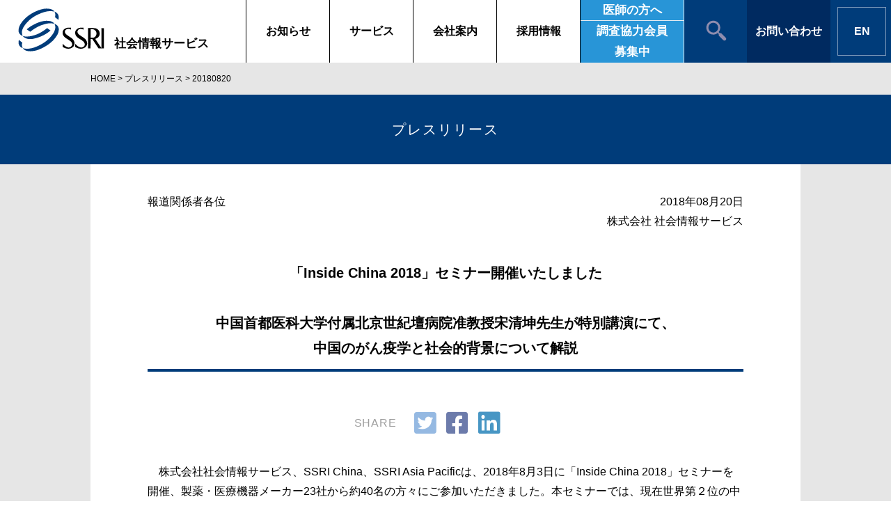

--- FILE ---
content_type: text/html; charset=UTF-8
request_url: https://www.ssri.com/press_release/2018/08/20/20180820/
body_size: 14785
content:
<!doctype html><HTML dir="ltr" lang="ja" prefix="og: https://ogp.me/ns#"><HEAD><TITLE> プレスリリース 「Inside China 2018」セミナー開催いたしました - SSRI | 株式会社 社会情報サービス</TITLE><META charset="utf-8"><META http-equiv="X-UA-Compatible" content="IE=edge"><meta name="viewport" content="width=device-width, initial-scale=1"><LINK rel="apple-touch-icon" href="https://www.ssri.com/press_release/wp-content/themes/ssri2018/library/images/apple-touch-icon.png"><LINK rel="icon" href="https://www.ssri.com/press_release/wp-content/themes/ssri2018/favicon.png"> <!--[if IE]><LINK rel="shortcut icon" href="https://www.ssri.com/press_release/wp-content/themes/ssri2018/favicon.ico"> <![endif]--><META name="msapplication-TileColor" content="#f01d4f"><META name="msapplication-TileImage" content="https://www.ssri.com/press_release/wp-content/themes/ssri2018/library/images/win8-tile-icon.png"><META name="theme-color" content="#121212"><LINK rel="pingback" href="https://www.ssri.com/press_release/xmlrpc.php"><link rel="stylesheet" href="https://www.ssri.com/press_release/wp-content/cache/autoptimize/3/autoptimize_single_4d25831a9fd8d1f8bb5be8bf636e821e.php"> <!--[if lt IE 9]> <script src="/wp-content/themes/ssri/library/js/html5.js"></script> <![endif]--> <script src="//ajax.googleapis.com/ajax/libs/jquery/3.7.1/jquery.min.js"></script> <style>img:is([sizes="auto" i],[sizes^="auto," i]){contain-intrinsic-size:3000px 1500px}</style><!-- All in One SEO 4.9.0 - aioseo.com --><title>「Inside China 2018」セミナー開催いたしました | プレスリリース</title><meta name="description" content="株式会社社会情報サービス、SSRI China、SSRI Asia Pacificは、2018年8月3日に「" /><meta name="robots" content="max-image-preview:large" /><meta name="author" content="isg"/><meta name="google-site-verification" content="fI8tz9vO-iSj8HDcUQpQQrq1I9VSYjLzlk-yCLlJhSg" /><meta name="keywords" content="patientsmap,未分類" /><link rel="canonical" href="https://www.ssri.com/press_release/2018/08/20/20180820/" /><meta name="generator" content="All in One SEO (AIOSEO) 4.9.0" /><meta property="og:locale" content="ja_JP" /><meta property="og:site_name" content="プレスリリース | 医療系市場調査機関のパイオニア。ＳＳＲＩのプレスリリース。" /><meta property="og:type" content="article" /><meta property="og:title" content="「Inside China 2018」セミナー開催いたしました | プレスリリース" /><meta property="og:description" content="株式会社社会情報サービス、SSRI China、SSRI Asia Pacificは、2018年8月3日に「" /><meta property="og:url" content="https://www.ssri.com/press_release/2018/08/20/20180820/" /><meta property="og:image" content="https://www.ssri.com/press_release/wp-content/uploads/sites/3/2025/05/ssri_logo_tate600.png" /><meta property="og:image:secure_url" content="https://www.ssri.com/press_release/wp-content/uploads/sites/3/2025/05/ssri_logo_tate600.png" /><meta property="og:image:width" content="600" /><meta property="og:image:height" content="600" /><meta property="article:published_time" content="2018-08-19T20:00:54+00:00" /><meta property="article:modified_time" content="2024-10-03T06:51:03+00:00" /><meta name="twitter:card" content="summary" /><meta name="twitter:title" content="「Inside China 2018」セミナー開催いたしました | プレスリリース" /><meta name="twitter:description" content="株式会社社会情報サービス、SSRI China、SSRI Asia Pacificは、2018年8月3日に「" /><meta name="twitter:image" content="https://www.ssri.com/press_release/wp-content/uploads/sites/3/2025/05/ssri_logo_tate600.png" /> <script type="application/ld+json" class="aioseo-schema">{"@context":"https:\/\/schema.org","@graph":[{"@type":"Article","@id":"https:\/\/www.ssri.com\/press_release\/2018\/08\/20\/20180820\/#article","name":"\u300cInside China 2018\u300d\u30bb\u30df\u30ca\u30fc\u958b\u50ac\u3044\u305f\u3057\u307e\u3057\u305f | \u30d7\u30ec\u30b9\u30ea\u30ea\u30fc\u30b9","headline":"\u300cInside China 2018\u300d\u30bb\u30df\u30ca\u30fc\u958b\u50ac\u3044\u305f\u3057\u307e\u3057\u305f","author":{"@id":"https:\/\/www.ssri.com\/press_release\/author\/isg\/#author"},"publisher":{"@id":"https:\/\/www.ssri.com\/press_release\/#organization"},"image":{"@type":"ImageObject","url":"https:\/\/www.ssri.com\/press_release\/wp-content\/uploads\/sites\/3\/2025\/05\/ssri_logo_tate600.png","@id":"https:\/\/www.ssri.com\/press_release\/#articleImage","width":600,"height":600},"datePublished":"2018-08-20T05:00:54+09:00","dateModified":"2024-10-03T15:51:03+09:00","inLanguage":"ja","mainEntityOfPage":{"@id":"https:\/\/www.ssri.com\/press_release\/2018\/08\/20\/20180820\/#webpage"},"isPartOf":{"@id":"https:\/\/www.ssri.com\/press_release\/2018\/08\/20\/20180820\/#webpage"},"articleSection":"\u672a\u5206\u985e, PatientsMap"},{"@type":"BreadcrumbList","@id":"https:\/\/www.ssri.com\/press_release\/2018\/08\/20\/20180820\/#breadcrumblist","itemListElement":[{"@type":"ListItem","@id":"https:\/\/www.ssri.com\/press_release#listItem","position":1,"name":"Home","item":"https:\/\/www.ssri.com\/press_release","nextItem":{"@type":"ListItem","@id":"https:\/\/www.ssri.com\/press_release\/category\/%e6%9c%aa%e5%88%86%e9%a1%9e\/#listItem","name":"\u672a\u5206\u985e"}},{"@type":"ListItem","@id":"https:\/\/www.ssri.com\/press_release\/category\/%e6%9c%aa%e5%88%86%e9%a1%9e\/#listItem","position":2,"name":"\u672a\u5206\u985e","item":"https:\/\/www.ssri.com\/press_release\/category\/%e6%9c%aa%e5%88%86%e9%a1%9e\/","nextItem":{"@type":"ListItem","@id":"https:\/\/www.ssri.com\/press_release\/2018\/08\/20\/20180820\/#listItem","name":"\u300cInside China 2018\u300d\u30bb\u30df\u30ca\u30fc\u958b\u50ac\u3044\u305f\u3057\u307e\u3057\u305f"},"previousItem":{"@type":"ListItem","@id":"https:\/\/www.ssri.com\/press_release#listItem","name":"Home"}},{"@type":"ListItem","@id":"https:\/\/www.ssri.com\/press_release\/2018\/08\/20\/20180820\/#listItem","position":3,"name":"\u300cInside China 2018\u300d\u30bb\u30df\u30ca\u30fc\u958b\u50ac\u3044\u305f\u3057\u307e\u3057\u305f","previousItem":{"@type":"ListItem","@id":"https:\/\/www.ssri.com\/press_release\/category\/%e6%9c%aa%e5%88%86%e9%a1%9e\/#listItem","name":"\u672a\u5206\u985e"}}]},{"@type":"Organization","@id":"https:\/\/www.ssri.com\/press_release\/#organization","name":"SSRI | \u682a\u5f0f\u4f1a\u793e\u793e\u4f1a\u60c5\u5831\u30b5\u30fc\u30d3\u30b9","description":"\u533b\u7642\u7cfb\u5e02\u5834\u8abf\u67fb\u6a5f\u95a2\u306e\u30d1\u30a4\u30aa\u30cb\u30a2\u3002\uff33\uff33\uff32\uff29\u306e\u30d7\u30ec\u30b9\u30ea\u30ea\u30fc\u30b9\u3002","url":"https:\/\/www.ssri.com\/press_release\/","logo":{"@type":"ImageObject","url":"https:\/\/www.ssri.com\/press_release\/wp-content\/uploads\/sites\/3\/2025\/05\/ssri_logo_tate600.png","@id":"https:\/\/www.ssri.com\/press_release\/2018\/08\/20\/20180820\/#organizationLogo","width":600,"height":600},"image":{"@id":"https:\/\/www.ssri.com\/press_release\/2018\/08\/20\/20180820\/#organizationLogo"}},{"@type":"Person","@id":"https:\/\/www.ssri.com\/press_release\/author\/isg\/#author","url":"https:\/\/www.ssri.com\/press_release\/author\/isg\/","name":"isg","image":{"@type":"ImageObject","@id":"https:\/\/www.ssri.com\/press_release\/2018\/08\/20\/20180820\/#authorImage","url":"https:\/\/secure.gravatar.com\/avatar\/79bec1eebca8a69ce9c0ea513f57ba35a3e155d20172d56055b0711954a4f0c4?s=96&d=mm&r=g","width":96,"height":96,"caption":"isg"}},{"@type":"WebPage","@id":"https:\/\/www.ssri.com\/press_release\/2018\/08\/20\/20180820\/#webpage","url":"https:\/\/www.ssri.com\/press_release\/2018\/08\/20\/20180820\/","name":"\u300cInside China 2018\u300d\u30bb\u30df\u30ca\u30fc\u958b\u50ac\u3044\u305f\u3057\u307e\u3057\u305f | \u30d7\u30ec\u30b9\u30ea\u30ea\u30fc\u30b9","description":"\u682a\u5f0f\u4f1a\u793e\u793e\u4f1a\u60c5\u5831\u30b5\u30fc\u30d3\u30b9\u3001SSRI China\u3001SSRI Asia Pacific\u306f\u30012018\u5e748\u67083\u65e5\u306b\u300c","inLanguage":"ja","isPartOf":{"@id":"https:\/\/www.ssri.com\/press_release\/#website"},"breadcrumb":{"@id":"https:\/\/www.ssri.com\/press_release\/2018\/08\/20\/20180820\/#breadcrumblist"},"author":{"@id":"https:\/\/www.ssri.com\/press_release\/author\/isg\/#author"},"creator":{"@id":"https:\/\/www.ssri.com\/press_release\/author\/isg\/#author"},"datePublished":"2018-08-20T05:00:54+09:00","dateModified":"2024-10-03T15:51:03+09:00"},{"@type":"WebSite","@id":"https:\/\/www.ssri.com\/press_release\/#website","url":"https:\/\/www.ssri.com\/press_release\/","name":"\u30d7\u30ec\u30b9\u30ea\u30ea\u30fc\u30b9","description":"\u533b\u7642\u7cfb\u5e02\u5834\u8abf\u67fb\u6a5f\u95a2\u306e\u30d1\u30a4\u30aa\u30cb\u30a2\u3002\uff33\uff33\uff32\uff29\u306e\u30d7\u30ec\u30b9\u30ea\u30ea\u30fc\u30b9\u3002","inLanguage":"ja","publisher":{"@id":"https:\/\/www.ssri.com\/press_release\/#organization"}}]}</script> <!-- All in One SEO --><link rel="alternate" type="application/rss+xml" title="プレスリリース &raquo; フィード" href="https://www.ssri.com/press_release/feed/" /><link rel="alternate" type="application/rss+xml" title="プレスリリース &raquo; コメントフィード" href="https://www.ssri.com/press_release/comments/feed/" /> <script type="text/javascript">window._wpemojiSettings={"baseUrl":"https:\/\/s.w.org\/images\/core\/emoji\/16.0.1\/72x72\/","ext":".png","svgUrl":"https:\/\/s.w.org\/images\/core\/emoji\/16.0.1\/svg\/","svgExt":".svg","source":{"concatemoji":"https:\/\/www.ssri.com\/press_release\/wp-includes\/js\/wp-emoji-release.min.js"}};
/*! This file is auto-generated */
!function(s,n){var o,i,e;function c(e){try{var t={supportTests:e,timestamp:(new Date).valueOf()};sessionStorage.setItem(o,JSON.stringify(t))}catch(e){}}function p(e,t,n){e.clearRect(0,0,e.canvas.width,e.canvas.height),e.fillText(t,0,0);var t=new Uint32Array(e.getImageData(0,0,e.canvas.width,e.canvas.height).data),a=(e.clearRect(0,0,e.canvas.width,e.canvas.height),e.fillText(n,0,0),new Uint32Array(e.getImageData(0,0,e.canvas.width,e.canvas.height).data));return t.every(function(e,t){return e===a[t]})}function u(e,t){e.clearRect(0,0,e.canvas.width,e.canvas.height),e.fillText(t,0,0);for(var n=e.getImageData(16,16,1,1),a=0;a<n.data.length;a++)if(0!==n.data[a])return!1;return!0}function f(e,t,n,a){switch(t){case"flag":return n(e,"\ud83c\udff3\ufe0f\u200d\u26a7\ufe0f","\ud83c\udff3\ufe0f\u200b\u26a7\ufe0f")?!1:!n(e,"\ud83c\udde8\ud83c\uddf6","\ud83c\udde8\u200b\ud83c\uddf6")&&!n(e,"\ud83c\udff4\udb40\udc67\udb40\udc62\udb40\udc65\udb40\udc6e\udb40\udc67\udb40\udc7f","\ud83c\udff4\u200b\udb40\udc67\u200b\udb40\udc62\u200b\udb40\udc65\u200b\udb40\udc6e\u200b\udb40\udc67\u200b\udb40\udc7f");case"emoji":return!a(e,"\ud83e\udedf")}return!1}function g(e,t,n,a){var r="undefined"!=typeof WorkerGlobalScope&&self instanceof WorkerGlobalScope?new OffscreenCanvas(300,150):s.createElement("canvas"),o=r.getContext("2d",{willReadFrequently:!0}),i=(o.textBaseline="top",o.font="600 32px Arial",{});return e.forEach(function(e){i[e]=t(o,e,n,a)}),i}function t(e){var t=s.createElement("script");t.src=e,t.defer=!0,s.head.appendChild(t)}"undefined"!=typeof Promise&&(o="wpEmojiSettingsSupports",i=["flag","emoji"],n.supports={everything:!0,everythingExceptFlag:!0},e=new Promise(function(e){s.addEventListener("DOMContentLoaded",e,{once:!0})}),new Promise(function(t){var n=function(){try{var e=JSON.parse(sessionStorage.getItem(o));if("object"==typeof e&&"number"==typeof e.timestamp&&(new Date).valueOf()<e.timestamp+604800&&"object"==typeof e.supportTests)return e.supportTests}catch(e){}return null}();if(!n){if("undefined"!=typeof Worker&&"undefined"!=typeof OffscreenCanvas&&"undefined"!=typeof URL&&URL.createObjectURL&&"undefined"!=typeof Blob)try{var e="postMessage("+g.toString()+"("+[JSON.stringify(i),f.toString(),p.toString(),u.toString()].join(",")+"));",a=new Blob([e],{type:"text/javascript"}),r=new Worker(URL.createObjectURL(a),{name:"wpTestEmojiSupports"});return void(r.onmessage=function(e){c(n=e.data),r.terminate(),t(n)})}catch(e){}c(n=g(i,f,p,u))}t(n)}).then(function(e){for(var t in e)n.supports[t]=e[t],n.supports.everything=n.supports.everything&&n.supports[t],"flag"!==t&&(n.supports.everythingExceptFlag=n.supports.everythingExceptFlag&&n.supports[t]);n.supports.everythingExceptFlag=n.supports.everythingExceptFlag&&!n.supports.flag,n.DOMReady=!1,n.readyCallback=function(){n.DOMReady=!0}}).then(function(){return e}).then(function(){var e;n.supports.everything||(n.readyCallback(),(e=n.source||{}).concatemoji?t(e.concatemoji):e.wpemoji&&e.twemoji&&(t(e.twemoji),t(e.wpemoji)))}))}((window,document),window._wpemojiSettings);</script> <link rel='stylesheet' id='dashicons-css' href='https://www.ssri.com/press_release/wp-includes/css/dashicons.min.css' type='text/css' media='all' /><link rel='stylesheet' id='wp-jquery-ui-dialog-css' href='https://www.ssri.com/press_release/wp-includes/css/jquery-ui-dialog.min.css' type='text/css' media='all' /><link rel='stylesheet' id='lightbox_css-css' href='https://www.ssri.com/press_release/wp-content/themes/ssri2018/library/css/lightbox.css' type='text/css' media='all' /><style id='wp-emoji-styles-inline-css' type='text/css'>img.wp-smiley,img.emoji{display:inline !important;border:none !important;box-shadow:none !important;height:1em !important;width:1em !important;margin:0 .07em !important;vertical-align:-.1em !important;background:0 0 !important;padding:0 !important}</style><link rel='stylesheet' id='wp-block-library-css' href='https://www.ssri.com/press_release/wp-includes/css/dist/block-library/style.min.css' type='text/css' media='all' /><style id='classic-theme-styles-inline-css' type='text/css'>/*! This file is auto-generated */
.wp-block-button__link{color:#fff;background-color:#32373c;border-radius:9999px;box-shadow:none;text-decoration:none;padding:calc(.667em + 2px) calc(1.333em + 2px);font-size:1.125em}.wp-block-file__button{background:#32373c;color:#fff;text-decoration:none}</style><link rel='stylesheet' id='aioseo/css/src/vue/standalone/blocks/table-of-contents/global.scss-css' href='https://www.ssri.com/press_release/wp-content/cache/autoptimize/3/autoptimize_single_8aeaa129c1f80e6e5dbaa329351d1482.php' type='text/css' media='all' /><style id='global-styles-inline-css' type='text/css'>:root{--wp--preset--aspect-ratio--square:1;--wp--preset--aspect-ratio--4-3:4/3;--wp--preset--aspect-ratio--3-4:3/4;--wp--preset--aspect-ratio--3-2:3/2;--wp--preset--aspect-ratio--2-3:2/3;--wp--preset--aspect-ratio--16-9:16/9;--wp--preset--aspect-ratio--9-16:9/16;--wp--preset--color--black:#000;--wp--preset--color--cyan-bluish-gray:#abb8c3;--wp--preset--color--white:#fff;--wp--preset--color--pale-pink:#f78da7;--wp--preset--color--vivid-red:#cf2e2e;--wp--preset--color--luminous-vivid-orange:#ff6900;--wp--preset--color--luminous-vivid-amber:#fcb900;--wp--preset--color--light-green-cyan:#7bdcb5;--wp--preset--color--vivid-green-cyan:#00d084;--wp--preset--color--pale-cyan-blue:#8ed1fc;--wp--preset--color--vivid-cyan-blue:#0693e3;--wp--preset--color--vivid-purple:#9b51e0;--wp--preset--gradient--vivid-cyan-blue-to-vivid-purple:linear-gradient(135deg,rgba(6,147,227,1) 0%,#9b51e0 100%);--wp--preset--gradient--light-green-cyan-to-vivid-green-cyan:linear-gradient(135deg,#7adcb4 0%,#00d082 100%);--wp--preset--gradient--luminous-vivid-amber-to-luminous-vivid-orange:linear-gradient(135deg,rgba(252,185,0,1) 0%,rgba(255,105,0,1) 100%);--wp--preset--gradient--luminous-vivid-orange-to-vivid-red:linear-gradient(135deg,rgba(255,105,0,1) 0%,#cf2e2e 100%);--wp--preset--gradient--very-light-gray-to-cyan-bluish-gray:linear-gradient(135deg,#eee 0%,#a9b8c3 100%);--wp--preset--gradient--cool-to-warm-spectrum:linear-gradient(135deg,#4aeadc 0%,#9778d1 20%,#cf2aba 40%,#ee2c82 60%,#fb6962 80%,#fef84c 100%);--wp--preset--gradient--blush-light-purple:linear-gradient(135deg,#ffceec 0%,#9896f0 100%);--wp--preset--gradient--blush-bordeaux:linear-gradient(135deg,#fecda5 0%,#fe2d2d 50%,#6b003e 100%);--wp--preset--gradient--luminous-dusk:linear-gradient(135deg,#ffcb70 0%,#c751c0 50%,#4158d0 100%);--wp--preset--gradient--pale-ocean:linear-gradient(135deg,#fff5cb 0%,#b6e3d4 50%,#33a7b5 100%);--wp--preset--gradient--electric-grass:linear-gradient(135deg,#caf880 0%,#71ce7e 100%);--wp--preset--gradient--midnight:linear-gradient(135deg,#020381 0%,#2874fc 100%);--wp--preset--font-size--small:13px;--wp--preset--font-size--medium:20px;--wp--preset--font-size--large:36px;--wp--preset--font-size--x-large:42px;--wp--preset--spacing--20:.44rem;--wp--preset--spacing--30:.67rem;--wp--preset--spacing--40:1rem;--wp--preset--spacing--50:1.5rem;--wp--preset--spacing--60:2.25rem;--wp--preset--spacing--70:3.38rem;--wp--preset--spacing--80:5.06rem;--wp--preset--shadow--natural:6px 6px 9px rgba(0,0,0,.2);--wp--preset--shadow--deep:12px 12px 50px rgba(0,0,0,.4);--wp--preset--shadow--sharp:6px 6px 0px rgba(0,0,0,.2);--wp--preset--shadow--outlined:6px 6px 0px -3px rgba(255,255,255,1),6px 6px rgba(0,0,0,1);--wp--preset--shadow--crisp:6px 6px 0px rgba(0,0,0,1)}:where(.is-layout-flex){gap:.5em}:where(.is-layout-grid){gap:.5em}body .is-layout-flex{display:flex}.is-layout-flex{flex-wrap:wrap;align-items:center}.is-layout-flex>:is(*,div){margin:0}body .is-layout-grid{display:grid}.is-layout-grid>:is(*,div){margin:0}:where(.wp-block-columns.is-layout-flex){gap:2em}:where(.wp-block-columns.is-layout-grid){gap:2em}:where(.wp-block-post-template.is-layout-flex){gap:1.25em}:where(.wp-block-post-template.is-layout-grid){gap:1.25em}.has-black-color{color:var(--wp--preset--color--black) !important}.has-cyan-bluish-gray-color{color:var(--wp--preset--color--cyan-bluish-gray) !important}.has-white-color{color:var(--wp--preset--color--white) !important}.has-pale-pink-color{color:var(--wp--preset--color--pale-pink) !important}.has-vivid-red-color{color:var(--wp--preset--color--vivid-red) !important}.has-luminous-vivid-orange-color{color:var(--wp--preset--color--luminous-vivid-orange) !important}.has-luminous-vivid-amber-color{color:var(--wp--preset--color--luminous-vivid-amber) !important}.has-light-green-cyan-color{color:var(--wp--preset--color--light-green-cyan) !important}.has-vivid-green-cyan-color{color:var(--wp--preset--color--vivid-green-cyan) !important}.has-pale-cyan-blue-color{color:var(--wp--preset--color--pale-cyan-blue) !important}.has-vivid-cyan-blue-color{color:var(--wp--preset--color--vivid-cyan-blue) !important}.has-vivid-purple-color{color:var(--wp--preset--color--vivid-purple) !important}.has-black-background-color{background-color:var(--wp--preset--color--black) !important}.has-cyan-bluish-gray-background-color{background-color:var(--wp--preset--color--cyan-bluish-gray) !important}.has-white-background-color{background-color:var(--wp--preset--color--white) !important}.has-pale-pink-background-color{background-color:var(--wp--preset--color--pale-pink) !important}.has-vivid-red-background-color{background-color:var(--wp--preset--color--vivid-red) !important}.has-luminous-vivid-orange-background-color{background-color:var(--wp--preset--color--luminous-vivid-orange) !important}.has-luminous-vivid-amber-background-color{background-color:var(--wp--preset--color--luminous-vivid-amber) !important}.has-light-green-cyan-background-color{background-color:var(--wp--preset--color--light-green-cyan) !important}.has-vivid-green-cyan-background-color{background-color:var(--wp--preset--color--vivid-green-cyan) !important}.has-pale-cyan-blue-background-color{background-color:var(--wp--preset--color--pale-cyan-blue) !important}.has-vivid-cyan-blue-background-color{background-color:var(--wp--preset--color--vivid-cyan-blue) !important}.has-vivid-purple-background-color{background-color:var(--wp--preset--color--vivid-purple) !important}.has-black-border-color{border-color:var(--wp--preset--color--black) !important}.has-cyan-bluish-gray-border-color{border-color:var(--wp--preset--color--cyan-bluish-gray) !important}.has-white-border-color{border-color:var(--wp--preset--color--white) !important}.has-pale-pink-border-color{border-color:var(--wp--preset--color--pale-pink) !important}.has-vivid-red-border-color{border-color:var(--wp--preset--color--vivid-red) !important}.has-luminous-vivid-orange-border-color{border-color:var(--wp--preset--color--luminous-vivid-orange) !important}.has-luminous-vivid-amber-border-color{border-color:var(--wp--preset--color--luminous-vivid-amber) !important}.has-light-green-cyan-border-color{border-color:var(--wp--preset--color--light-green-cyan) !important}.has-vivid-green-cyan-border-color{border-color:var(--wp--preset--color--vivid-green-cyan) !important}.has-pale-cyan-blue-border-color{border-color:var(--wp--preset--color--pale-cyan-blue) !important}.has-vivid-cyan-blue-border-color{border-color:var(--wp--preset--color--vivid-cyan-blue) !important}.has-vivid-purple-border-color{border-color:var(--wp--preset--color--vivid-purple) !important}.has-vivid-cyan-blue-to-vivid-purple-gradient-background{background:var(--wp--preset--gradient--vivid-cyan-blue-to-vivid-purple) !important}.has-light-green-cyan-to-vivid-green-cyan-gradient-background{background:var(--wp--preset--gradient--light-green-cyan-to-vivid-green-cyan) !important}.has-luminous-vivid-amber-to-luminous-vivid-orange-gradient-background{background:var(--wp--preset--gradient--luminous-vivid-amber-to-luminous-vivid-orange) !important}.has-luminous-vivid-orange-to-vivid-red-gradient-background{background:var(--wp--preset--gradient--luminous-vivid-orange-to-vivid-red) !important}.has-very-light-gray-to-cyan-bluish-gray-gradient-background{background:var(--wp--preset--gradient--very-light-gray-to-cyan-bluish-gray) !important}.has-cool-to-warm-spectrum-gradient-background{background:var(--wp--preset--gradient--cool-to-warm-spectrum) !important}.has-blush-light-purple-gradient-background{background:var(--wp--preset--gradient--blush-light-purple) !important}.has-blush-bordeaux-gradient-background{background:var(--wp--preset--gradient--blush-bordeaux) !important}.has-luminous-dusk-gradient-background{background:var(--wp--preset--gradient--luminous-dusk) !important}.has-pale-ocean-gradient-background{background:var(--wp--preset--gradient--pale-ocean) !important}.has-electric-grass-gradient-background{background:var(--wp--preset--gradient--electric-grass) !important}.has-midnight-gradient-background{background:var(--wp--preset--gradient--midnight) !important}.has-small-font-size{font-size:var(--wp--preset--font-size--small) !important}.has-medium-font-size{font-size:var(--wp--preset--font-size--medium) !important}.has-large-font-size{font-size:var(--wp--preset--font-size--large) !important}.has-x-large-font-size{font-size:var(--wp--preset--font-size--x-large) !important}:where(.wp-block-post-template.is-layout-flex){gap:1.25em}:where(.wp-block-post-template.is-layout-grid){gap:1.25em}:where(.wp-block-columns.is-layout-flex){gap:2em}:where(.wp-block-columns.is-layout-grid){gap:2em}:root :where(.wp-block-pullquote){font-size:1.5em;line-height:1.6}</style> <script type="text/javascript" src="https://www.ssri.com/press_release/wp-includes/js/jquery/jquery.min.js" id="jquery-core-js"></script> <script type="text/javascript" src="https://www.ssri.com/press_release/wp-includes/js/jquery/jquery-migrate.min.js" id="jquery-migrate-js"></script> <script type="text/javascript" src="https://www.ssri.com/press_release/wp-includes/js/jquery/ui/core.min.js" id="jquery-ui-core-js"></script> <script type="text/javascript" src="https://www.ssri.com/press_release/wp-includes/js/jquery/ui/mouse.min.js" id="jquery-ui-mouse-js"></script> <script type="text/javascript" src="https://www.ssri.com/press_release/wp-includes/js/jquery/ui/resizable.min.js" id="jquery-ui-resizable-js"></script> <script type="text/javascript" src="https://www.ssri.com/press_release/wp-includes/js/jquery/ui/draggable.min.js" id="jquery-ui-draggable-js"></script> <script type="text/javascript" src="https://www.ssri.com/press_release/wp-includes/js/jquery/ui/controlgroup.min.js" id="jquery-ui-controlgroup-js"></script> <script type="text/javascript" src="https://www.ssri.com/press_release/wp-includes/js/jquery/ui/checkboxradio.min.js" id="jquery-ui-checkboxradio-js"></script> <script type="text/javascript" src="https://www.ssri.com/press_release/wp-includes/js/jquery/ui/button.min.js" id="jquery-ui-button-js"></script> <script type="text/javascript" src="https://www.ssri.com/press_release/wp-includes/js/jquery/ui/dialog.min.js" id="jquery-ui-dialog-js"></script> <script type="text/javascript" src="https://www.ssri.com/press_release/wp-content/cache/autoptimize/3/autoptimize_single_c28932ad05ca27e9f94b1c87f4b95ad6.php" id="common_js-js"></script> <link rel="https://api.w.org/" href="https://www.ssri.com/press_release/wp-json/" /><link rel="alternate" title="JSON" type="application/json" href="https://www.ssri.com/press_release/wp-json/wp/v2/posts/1516" /><link rel="alternate" title="oEmbed (JSON)" type="application/json+oembed" href="https://www.ssri.com/press_release/wp-json/oembed/1.0/embed?url=https%3A%2F%2Fwww.ssri.com%2Fpress_release%2F2018%2F08%2F20%2F20180820%2F" /><link rel="alternate" title="oEmbed (XML)" type="text/xml+oembed" href="https://www.ssri.com/press_release/wp-json/oembed/1.0/embed?url=https%3A%2F%2Fwww.ssri.com%2Fpress_release%2F2018%2F08%2F20%2F20180820%2F&#038;format=xml" /><style type="text/css"><!-- .u_title{margin-top:30px 10px 10px;padding:10px 5px 0;font-size:19px;text-decoration:underline;color:#666}.list_1 DT{margin-top:15px}.list_1 LI{margin-left:50px}.photo_line{display:block;width:auto;max-width:100%}.photo_line a{display:inline-block;width:auto;max-width:44%;height:auto;margin:5px;float:left}.photo_line img{border-width:2px;border-style:solid}TABLE.schedule_1{width:80%;border-top:solid 5px #d0d0f0;border-bottom:solid 2px #d0d0f0}TABLE.schedule_1 TH{text-align:left;vertical-align:top;white-space:nowrap}TABLE.schedule_1 TD,TABLE.schedule_1 TH{vertical-align:top;padding-top:10px}.valign_top,.valign_top *{vertical-align:top}--></style><LINK rel="index" href="https://www.ssri.com/press_release/%e6%9c%aa%e5%88%86%e9%a1%9e"></HEAD><body class="wp-singular post-template-default single single-post postid-1516 single-format-standard wp-theme-ssri2018 layout1" id="information"><header><div class="logo"> <a href="/"><img src="https://www.ssri.com/press_release/wp-content/themes/ssri2018/library/img/share/ssri-logo.svg" alt="SSRI"></a><p>社会情報サービス</p></div><nav><ul><li><a href="/notice/">お知らせ</a></li><!--
 --><li id="menu-service"><!--
 --><a href="/service/">サービス</a><!--
 --><ul><li><a href="/service/marketing/">カスタムマーケットリサーチ</a></li><li><a href="/service/omnibus/">シンジケートリサーチデータ/DB製品</a></li><li><a href="/service/heor/">ヘルスアウトカムリサーチ</a></li><li><a href="/service/fwo/">フィールドワークオペレーション</a></li><li><a href="/service/forecasting/">フォーキャスティングサポート</a></li><li><a href="/service/mis/">マーケットインテリジェンスサポート</a></li></ul></li><!--
 --><li><a href="/co_profile/">会社案内</a></li><li><a href="/recruit/">採用情報</a></li><!--
 --><li class="sp-inq"><a href="/info/">お問い合わせ</a></li><!--
 --><li class="dcinfo"><a href="/dcinfo/"><span>医師の方へ</span><span><span>調査協力会員<br>募集中</span></span></a></li><!--
 --></ul><!--
 --><div id="serch-pc"><img src="https://www.ssri.com/press_release/wp-content/themes/ssri2018/library/img/share/seach.svg" alt="Search"></div><div class="inq"><a href="/info/">お問い合わせ</a></div><div class="eng"><a href="/e/">EN</a></div><!--
 --><a id="menu-trigger" href="#"> <span></span><span></span><span></span> </a></nav><form role="search" method="get" id="searchform" class="searchform" action="https://www.ssri.com/press_release/"><div> <label for="s" class="screen-reader-text">検索:</label> <input type="search" id="s" name="s" value="" /> <button type="submit" id="searchsubmit" >検索</button></div></form></header><div class="contents release-single"><nav class="bread"><ul><li><A href="/">HOME</A>&nbsp;&gt;&nbsp;</li><li><A href="https://www.ssri.com/press_release">プレスリリース</A>&nbsp;&gt;&nbsp;</li><li>20180820</li></ul></nav><section id="post-1516" class="cf wrapper post-1516 post type-post status-publish format-standard hentry category-1 tag-pmap" role="article"><H1 class="rightheader_pagetitle" itemprop="headline"> プレスリリース</H1><section class="entry-content"><DIV style="float:left;">報道関係者各位</DIV><DIV style="text-align:right;">2018年08月20日<br>株式会社 社会情報サービス</DIV></section><H2 class="single" itemprop="headline"> 「Inside China 2018」セミナー開催いたしました <BR><BR>中国首都医科大学付属北京世紀壇病院准教授宋清坤先生が特別講演にて、<br> 中国のがん疫学と社会的背景について解説</H2><aside class="sharebtns"><link href="https://www.ssri.com/press_release/wp-content/cache/autoptimize/3/autoptimize_single_74bab4578692993514e7f882cc15c218.php" rel="stylesheet"><h3>SHARE</h3> <a href="https://twitter.com/share?text=%E3%80%8CInside+China+2018%E3%80%8D%E3%82%BB%E3%83%9F%E3%83%8A%E3%83%BC%E9%96%8B%E5%82%AC%E3%81%84%E3%81%9F%E3%81%97%E3%81%BE%E3%81%97%E3%81%9F【SSRI 株式会社 社会情報サービス】&url=urlreplacehttps://www.ssri.com/press_release/2018/08/20/20180820/" target="_blank" rel="noopener noreferrer"><i class="fab fa-twitter-square"></i></a> <a href="https://www.facebook.com/share.php?u=urlreplacehttps://www.ssri.com/press_release/2018/08/20/20180820/" rel="nofollow" target="_blank" rel="noopener noreferrer"><i class="fab fa-facebook-square"></i></a> <a href="https://www.linkedin.com/shareArticle?mini=true&url=urlreplacehttps://www.ssri.com/press_release/2018/08/20/20180820/" class="last" target="_blank" rel="noopener noreferrer"><i class="fab fa-linkedin"></i></a></aside><SECTION class="entry-content cf" itemprop="articleBody"><p>　株式会社社会情報サービス、SSRI China、SSRI Asia Pacificは、2018年8月3日に「Inside China 2018」セミナーを開催、製薬・医療機器メーカー23社から約40名の方々にご参加いただきました。本セミナーでは、現在世界第２位の中国医薬品市場について、医師、患者の視点、市場調査会社の視点から発表が行われた他、特別講演として、中国首都医科大学付属北京世紀壇病院准教授宋清坤先生から、中国のがん疫学の状況と、中国の医療をとりまく社会的な背景についての解説が行われました。各発表の概要は以下の通りです</p><H3 class="u_title">中国でのがん疫学　－　北京世紀壇病院準教授宋清坤先生による特別講演</H3><p><STRONG>～革新的新薬、日本メーカーにもチャンスか～</STRONG><br /> 　中国での10年間にわたる各種の癌スクリーニング・プロジェクトの分析結果から、現行のがん予防・治療システムに不十分な点があることが示された。日本のがん予防・治療の現状と比べると、中国では、がんの早期発現が十分にできておらず、治療も標準化されていない。また、中国で発売されていない新薬も多く、従来の放射線療法と化学療法が中心であるため、生存率が上がらない、副作用が多いなどの問題点があげられた。<br /> このため、中国政府は、海外からの革新的な新薬の輸入・承認プロセス、臨床試験において、「歓迎」政策を打ち出している。新薬承認時に海外の臨床試験データを受け入れる姿勢を示しており、西洋人の臨床試験データよりもアジア人（日本人）のデータの方が優位（認められやすい）と想定されるため、日本のメーカーが中国のがん領域に参入する良いチャンスであると考えられる。</p><H3 class="u_title">中国医薬市場の基本状況</H3><p><STRONG>～3級病院への患者集中傾向が顕著～</STRONG><br /> 　中国の国土面積は日本の約25倍と広く、地域差が激しい。約98万ある中国の医療施設のうち、大半は「基礎医療衛生機構」という小さな衛生所や診療所であり、軽度の病気の治療やワクチン接種程度しか行っていない。より高度な治療ができる病院は、医療施設全体の3％のみしか占めない。病院はインフラ設備、医療水準や専門家の人数などで三つの等級に分けられている。そのうち、最上級の三級病院は病院全体の8%しか占めていないが、診療患者数は病院に通う患者全体の半数を上回る。中国の医療保険の特徴は医療費償還に上限を設けている点である。</p><H3 class="u_title">中国での市場調査</H3><p><STRONG>～保険制度のバイアスや医師と患者の信頼のカベも意識～</STRONG><br /> 　中国で市場調査を実施する際、儒教の影響や「面子」の文化を忘れてはならない。座談会では本音が聞けない、点数評価の平均点が高いなど、調査を実施する際、また調査結果を理解する上でも注意が必要になる。また中国では、新薬が医療保険でカバーされず、保険償還額に上限があるため、医師は価格を非常に気にすることも覚えておくべき点である。最後に、中国では多くの患者が医師を信頼していない。患者や家族による医師への暴言、暴力（時には殺人）、告訴や慰謝料の請求などが多く、医師は患者のためではなく、「自分を守るため」にある治療や検査を選択している場合があることも覚えておくと中国の調査結果を理解しやすくなる。</p><H3 class="u_title">中国医師調査による疾患診療実態とニーズ（PatientsMapデータ分析）</H3><p><STRONG>～巨大規模の呼吸器・慢性疾患。がんも既に異次元の規模に～</STRONG><br /> 　今回PatientsMap中国データが10000以上の医師によるサンプルで分析され、リリースされた。それによると中国では、急性上気道・下気道感染症、COPD、肺炎などの呼吸系疾患、高血圧症、2型糖尿病、脂質異常症の所謂生活習慣病が推計患者数の上位を占めた。高血圧症患者は6100万人と推計された。癌の推計患者では胃がん、非小細胞肺がんが約210万人（日本はそれぞれ30万人、19万人）、次に結腸癌が180万人（日本は34万人）と推計された。回答した医師の新薬のニーズは、AML、ALLの血液癌、統合失調症、双極性障害の精神疾患が上位をしめた。<br /> PatientsMapとは、希少疾患を含む約400疾患の診療・薬剤投与患者数を出来るだけ多くの医師を対象に調査した大規模データ（エムスリー社と当社による共同開発販売）。</p><H3 class="u_title">中国の生活者・患者像の特性（NHWSデータ分析）</H3><p><STRONG>～推進政策下でＯＴＣ増加の中、それでも高いＲＸブランド志向～</STRONG><br /> 　PRO（自己申告調査）であるNHWSデータによると中国都市部の未診断患者などの潜在患者を含む片頭痛の市場規模は6000万超、その半数以上は診断・治療を受けておらず、未診断患者は日本米国の2倍かそれ以上であることが示された。片頭痛・疼痛患者の2010，11年対2017年の年次比較では治療率は日米に比べ多く増加、中でも漢方を含むOTC利用が推進政策の下7割程度まで増加していることが特徴的であった。ただ、同時に疾患重症度や治療の嗜好・満足度を見るとOTCより処方薬（RX）、RXではジェネリックよりブランド志向ニーズ高いことも分かった。<br /> 　NHWSとは、主要10ヵ国の生活者を対象とした調査に基く165以上の疾患・症状を網羅した患者データベース（米国カンターヘルス社のオリジンで日本は当社が扱うサービス）。</p><DIV class="photo_line"><A href="/press_release/wp-content/uploads/sites/3/2018/08/img_20180820_1.jpg"><IMG src="/press_release/wp-content/uploads/sites/3/2018/08/img_20180820_1.jpg" alt="「Inside China 2018」セミナー会場" title="「Inside China 2018」セミナー会場"></A> <A href="/press_release/wp-content/uploads/sites/3/2018/08/img_20180820_2.jpg"><IMG src="/press_release/wp-content/uploads/sites/3/2018/08/img_20180820_2.jpg" style="height:247px" alt="「Inside China 2018」セミナー会場" title="「Inside China 2018」セミナー会場"></A><br /> <A href="/press_release/wp-content/uploads/sites/3/2018/08/img_20180820_3.jpg"><IMG src="/press_release/wp-content/uploads/sites/3/2018/08/img_20180820_3.jpg" alt="「Inside China 2018」セミナー会場" title="「Inside China 2018」セミナー会場"></A><br /> <A href="/press_release/wp-content/uploads/sites/3/2018/08/img_20180820_4.jpg"><IMG src="/press_release/wp-content/uploads/sites/3/2018/08/img_20180820_4.jpg" alt="「Inside China 2018」セミナー会場" title="「Inside China 2018」セミナー会場"></A></DIV> <br /><H3 style="padding:30px 0px 0px">■本件お問い合わせ先<br /></H3><TABLE style="margin:10px 0px"><TR><TD class="column_valign_top nowrap">Inside China 2018について</TD><TD> 都崎 <A href="mailto:k&#116;&#115;&#117;&#122;a&#107;i&#064;&#115;s&#114;i&#046;com">k&#116;&#115;&#117;&#122;a&#107;i&#064;&#115;s&#114;i&#046;com</A><br /> 張 <A href="mailto:&#122;h&#097;&#110;gj&#117;n&#064;&#115;&#115;r&#105;&#099;&#104;i&#110;a.c&#111;m">&#122;h&#097;&#110;gj&#117;n&#064;&#115;&#115;r&#105;&#099;&#104;i&#110;a.c&#111;m</A></TD></TR><TR class="valign_top nowrap"><TD> 中国市場調査について</TD><TD> 篠崎 <A href="mailto:&#115;&#104;in&#111;&#122;&#097;&#107;&#105;&#064;ss&#114;&#105;&#046;&#099;&#111;&#109;">&#115;&#104;in&#111;&#122;&#097;&#107;&#105;&#064;ss&#114;&#105;&#046;&#099;&#111;&#109;</A></TD></TR><TR class="column_valign_top nowrap"><TD class="align_left">PatientsMapについて</TD><TD class="align_left">茅野 <A href="mailto:rka&#121;an&#111;&#064;&#115;s&#114;i.&#099;o&#109;">rka&#121;an&#111;&#064;&#115;s&#114;i.&#099;o&#109;</A></TD></TR><TR class="column_valign_top"><TD class="column_valign_top nowrap">NHWSについて</TD><TD class="align_left">船橋 <A href="mailto:&#115;&#102;&#117;&#110;&#097;ba&#115;hi&#064;&#115;&#115;&#114;i&#046;&#099;&#111;&#109;">&#115;&#102;&#117;&#110;&#097;ba&#115;hi&#064;&#115;&#115;&#114;i&#046;&#099;&#111;&#109;</A></TD></TR></TABLE><TABLE style="margin:20px 0px"><TR><TH class="align_left" colspan="2">■株式会社社会情報サービス</TH></TR><TR><TD style="width:90px">設立</TD><TD> 1982年4月</TD></TR><TR><TD> 資本金</TD><TD> 2700万円</TD></TR><TR><TD> 代表者</TD><TD> 代表取締役　牧田 孝</TD></TR><TR class="column_valign_top"><TD> 従業員数</TD><TD> 137名</TD></TR><TR class="column_valign_top"><TD rowspan="2">所在地</TD><TD> <STRONG>本社</STRONG><br /> 〒162-0067<br /> 東京都新宿区富久町10-5 NMF新宿EASTビル 2F、3F</TD></TR><TR><TD> <STRONG>大阪支社</STRONG><br /> 〒541-0046<br /> 大阪府大阪市中央区平野町4-6-3 大明ビル4F</TD></TR><TR><TD class="column_valign_top">関連会社</TD><TD> PDリサーチ株式会社<br /> SSRI China Co., Ltd.（海外子会社）<br /> SSRI Asia Pacific（海外子会社）<br /> HIMA Research（海外関連会社）</TD></TR><TR><TD> URL</TD><TD> <a href="https://www.ssri.com /" target="ssri" rel="noopener">&#104;&#116;&#116;&#112;&#115;&#058;&#047;&#047;&#119;&#119;&#119;&#046;&#115;&#115;&#114;&#105;&#046;&#099;&#111;&#109;&#047;</A></TD></TR></TABLE></SECTION></section></div><footer><nav class="clearfix"><div class="nav-clm"><h1><a href="">TOP</a></h1></div><div class="nav-clm"><h1><a href="/notice/">お知らせ</a></h1><ul><li><a href="/press_release/">プレスリリース</a></li><li><a href="/news/">ニュースリリース</a></li></ul><h1><a href="/co_profile/">会社案内</a></h1><ul><li><a href="/co_profile/greeting/">社長あいさつ</a></li><li><a href="/co_profile/ceo/">代表者略歴</a></li><li><a href="/co_profile/history/">沿革</a></li><li><a href="/co_profile/organization/">組織図</a></li></ul><h1><a href="/recruit/">採用情報</a></h1><ul><li><a href="/recruit/marketing/">市場調査企画分析</a></li><li><a href="/recruit/intl/">国際市場調査</a></li><li><a href="/recruit/opbu/">市場調査実査</a></li></ul><h1><a href="/dcinfo/">調査協力会員募集</a></h1><h1><a href="/info/">お問い合わせ</a></h1></div><div class="nav-clm service clearfix"><h1><a href="/service/">サービス</a></h1><div><h2><a href="/service/marketing/">市場調査/マーケティングリサーチ</a></h2><ul><li><a href="/service/theme/stage/">開発ステージから探す</a></li><li><a href="/service/theme/issue/">マーケティング課題から探す</a></li><li><a href="/service/theme/method/">リサーチ手法から探す</a></li><li><a href="/service/theme/target/">対象者から探す</a></li><li><a href="/service/theme/global/">グローバル調査</a></li></ul></div><div><h2><a href="/service/omnibus/">シンジケートリサーチデータ/DB製品</a></h2><ul><li><a href="/service/omnibus/patientsmap/">PatientsMap</a></li><li><a href="/service/omnibus/nhws/">NHWS</a></li><li><a href="/service/omnibus/ci/">CIインサイト</a></li><li><a href="/service/omnibus/medical/">薬価DB</a></li></ul></div><div><h2><a href="/service/heor/">ヘルスアウトカムリサーチ</a></h2><ul><li><a href="/service/heor/utility/">主な活用目的</a></li><li><a href="/press_release/tag/nhws/">プレスリリース</a></li></ul><h2><a href="/service/fwo/">フィールドワークオペレーション</a></h2><h2><a href="/service/forecasting/">フォーキャスティングサポート</a></h2><h2><a href="/service/mis/">マーケットインテリジェンスサポート</a></h2><h2><a href="https://bellcurve.jp/" target="bellcurve">ソフトウェア製品（BellCurve）</a></h2></div><ul class="other-service" style="padding-top:230px;"><li><a href="https://es.ssri.com/" target="_blank" rel="noopener noreferrer">インタビュールームes</a></li><li><a href="https://www.ssri.com/download/china/report/login.cgi?lang=ja" target="_blank" rel="noopener noreferrer">中国医薬事情</a></li><li><a href="https://tabplus.ssri.com/" target="_blank" rel="noopener noreferrer">TABPLUS</a></li><li><a href="/marketing/library/" target="_blank" rel="noopener noreferrer">とっさのひとこと</a></li></ul></div><div class="nav-clm mark"><ul><li><a href="https://jmaqa.jma.or.jp/?Number=JMAQA-R007" target="_blank" rel="noopener noreferrer"><img src="/wp-content/themes/ssri2018/library/img/share/jma.svg" alt="JMA"></a></li><li><a href="https://privacymark.jp/" target="_blank" rel="noopener noreferrer"><img src="/wp-content/uploads/public/pmark/12390091_200_JP.png" alt="たいせつにしますプライバシー" style="width:150px;"></a></li><li><a href="https://www.jmra-net.or.jp/" target="_blank" rel="noopener noreferrer"><img src="/wp-content/themes/ssri2018/library/img/share/10×7mm_20111.png" alt="JMRA"></a></li></ul></div></nav><div class="copylight"><ul><li><a href="/privacy/">個人情報保護方針</a></li><li><a href="/privacy/detail">個人情報の取扱について</a></li><li><a href="/co_profile/declaration/">適用宣言書</a></li><li><a href="/privacy/policy/">サイトプライバシーポリシー</a></li></ul><p>Copyright &copy; 2026 SSRI Co., Ltd. All rights reserved.</p></div> <script type="speculationrules">{"prefetch":[{"source":"document","where":{"and":[{"href_matches":"\/press_release\/*"},{"not":{"href_matches":["\/press_release\/wp-*.php","\/press_release\/wp-admin\/*","\/press_release\/wp-content\/uploads\/sites\/3\/*","\/press_release\/wp-content\/*","\/press_release\/wp-content\/plugins\/*","\/press_release\/wp-content\/themes\/ssri2018\/*","\/press_release\/*\\?(.+)"]}},{"not":{"selector_matches":"a[rel~=\"nofollow\"]"}},{"not":{"selector_matches":".no-prefetch, .no-prefetch a"}}]},"eagerness":"conservative"}]}</script> <!-- User Heat Tag --> <script type="text/javascript">(function(add,cla){window['UserHeatTag']=cla;window[cla]=window[cla]||function(){(window[cla].q=window[cla].q||[]).push(arguments)},window[cla].l=1*new Date();var ul=document.createElement('script');var tag=document.getElementsByTagName('script')[0];ul.async=1;ul.src=add;tag.parentNode.insertBefore(ul,tag);})('//uh.nakanohito.jp/uhj2/uh.js','_uhtracker');_uhtracker({id:'uhzRjtZUGJ'});</script> <!-- End User Heat Tag --><script type="module"  src="https://www.ssri.com/press_release/wp-content/plugins/all-in-one-seo-pack/dist/Lite/assets/table-of-contents.95d0dfce.js" id="aioseo/js/src/vue/standalone/blocks/table-of-contents/frontend.js-js"></script> </footer> <a href="" id="scrollTop" class="hidetxt">scroll top</a> <!-- Sibulla tracking code start --> <script type="text/javascript"><!--
(function(){var b=document.getElementsByTagName('script')[0],sib=document.createElement('script');sib.type='text/javascript';sib.async=true;sib.src=('https:'==document.location.protocol?'https://':'http://')+'wv006.sibulla.com/dekatag/access?id=I452FsaG';b.parentNode.insertBefore(sib,b);}());</script> <script type="text/javascript" src="/wp-content/themes/ssri2018/library/js/lightbox.js"></script> <script src="https://www.ssri.com/press_release/wp-content/themes/ssri2018/library/js/script-min.js"></script> <!-- /Sibulla tracking code end --></BODY></HTML> <!-- end of site. what a ride! -->

--- FILE ---
content_type: text/css; charset=utf-8
request_url: https://www.ssri.com/press_release/wp-content/cache/autoptimize/3/autoptimize_single_4d25831a9fd8d1f8bb5be8bf636e821e.php
body_size: 6509
content:
@charset "UTF-8";html,body,div,span,applet,object,iframe,h1,h2,h3,h4,h5,h6,p,blockquote,pre,a,abbr,acronym,address,big,cite,code,del,dfn,em,img,ins,kbd,q,s,samp,small,strike,strong,sub,sup,tt,var,b,u,i,center,dl,dt,dd,ol,ul,li,fieldset,form,label,legend,table,caption,tbody,tfoot,thead,tr,th,td,article,aside,canvas,details,embed,figure,figcaption,footer,header,hgroup,menu,nav,output,ruby,section,summary,time,mark,audio,video{margin:0;padding:0;border:0;font:inherit;font-size:100%;vertical-align:baseline}html{line-height:1}ol,ul{list-style:none}table{border-collapse:collapse;border-spacing:0}caption,th,td{text-align:left;font-weight:400;vertical-align:middle}q,blockquote{quotes:none}q:before,q:after,blockquote:before,blockquote:after{content:"";content:none}a img{border:none}article,aside,details,figcaption,figure,footer,header,hgroup,main,menu,nav,section,summary{display:block}*{-o-box-sizing:border-box;-ms-box-sizing:border-box;box-sizing:border-box}body{font-family:"Yu Gothic Medium","游ゴシック Medium",YuGothic,"游ゴシック体","ヒラギノ角ゴ Pro W3","メイリオ",sans-serif}a,a:link{font-weight:700;text-decoration:none;color:#000}a:hover{text-decoration:none}a:hover{color:#003c7a}html,body{height:100%}.clearfix:after{content:"";display:block;clear:both}.hidetxt{white-space:nowrap;text-indent:100%;overflow:hidden}.btn{text-align:center}.btn a{display:inline-block;line-height:54px;padding:0 50px;margin:auto;background-color:#003c7a;color:#fff !important;border-radius:27px}.btn a:hover{background-color:#000}header{height:90px;width:100%;top:0;position:fixed;z-index:2}header #menu-trigger{display:none}header div.logo{padding:0 12px;float:left}header div.logo p{padding-top:12px}header div.logo img{float:left;width:124px;margin:12px 14px}header div.logo p{float:left;margin-top:42px;font-size:17px;font-weight:700;line-height:1}header nav{float:right;font-size:16px;font-weight:700}header nav ul{display:inline-block}header nav ul li{display:inline-block;width:120px;border-left:1px solid #000;line-height:90px;text-align:center}header nav ul li a{display:block}header nav ul li a:hover{background-color:#e5ebf2}header nav ul li.sp-serch{display:none}header nav div{height:90px;display:inline-block;background-color:#003c7a;text-align:center;line-height:90px;color:#fff}header nav div#serch-pc:hover{cursor:pointer}header nav div#serch-pc img{width:90px;vertical-align:top}header nav div.inq{width:120px}header nav div.inq a{color:#fff;display:block;background-color:#002a60}header nav div.inq a:hover{background-color:#809dbc;color:#000}header nav .sp-inq{display:none}header nav div.eng{width:90px;padding:10px}header nav div.eng a{display:block;width:70px;height:70px;top:9px;left:9px;line-height:68px;border:#809dbc 1px solid;color:#fff}header nav div.eng a:hover{background-color:#809dbc;color:#000}header nav #menu-service ul{display:none}header.onScrl{background-color:rgba(255,255,255,.9)}header.article-header{position:relative;height:auto}header nav ul li.dcinfo{width:150px;height:90px;position:relative;top:-30px;background-color:#2895d7;border-right:1px solid #e6eaef;text-align:center;font-size:17px}header nav ul li.dcinfo a{display:block;height:90px;color:#fff}header nav ul li.dcinfo a:hover{;background:#436593 !important}header nav ul li.dcinfo a>span:nth-of-type(1){display:block;height:30px;line-height:30px;border-bottom:1px solid #e6eaef}header nav ul li.dcinfo a>span:nth-of-type(2){display:block;height:60px;line-height:30px}header nav ul li.dcinfo a>span:nth-of-type(2)>span{width:150px;height:60px;line-height:30px;display:table-cell;text-align:center;vertical-align:middle}#searchform{display:none;width:100%;padding:20px;background-color:#003c7a;top:90px;padding:20px;position:absolute;text-align:center}#searchform label{display:none}#searchform input[type=search]{height:40px;width:60%;border:0;border-radius:20px;font-size:16px;background-color:#fff;padding:7px 20px}#searchform button[type=submit]{border:0;margin-left:10px;background-color:#003c7a;color:#fff;font-size:18px;letter-spacing:5px}footer{padding-top:46px;position:relative;background-color:#e5ebf2;font-size:12px;z-index:2}footer nav{width:1020px;margin:auto;line-height:22px}footer nav div.nav-clm{float:left;margin-right:34px}footer nav div.nav-clm.service{margin-right:0}footer nav h1{border-top:#afafaf 1px solid;border-bottom:#afafaf 1px solid;margin-bottom:10px;line-height:32px;font-weight:700}footer nav h2{font-weight:700;margin-bottom:8px}footer nav h3{font-weight:700}footer nav ul li a,footer nav ul li a:link{font-weight:400}footer nav div.service div{float:left;margin-right:20px}footer nav div.mark{float:right;margin:102px 0 0}footer nav div.mark li{margin-bottom:10px;text-align:right}footer nav div.mark li:first-child img{height:84px}footer nav div.mark img{width:75px}footer nav div.mark img[alt=JMRA]{width:120px}footer nav ul.other-service{font-weight:700;clear:both}footer nav ul.other-service li{display:inline-block;margin-right:40px}footer nav ul.other-service li:after{content:url(/wp-content/themes/ssri2018/library/img/share/ex-link.png);margin-left:6px}footer nav ul.other-service li a,footer nav ul.other-service li a:link{font-weight:700}footer nav ul{margin-bottom:22px}footer .copylight{height:100px;text-align:center;background-color:#003c7a}footer .copylight li{display:inline-block}footer .copylight li a{margin:30px 0 18px;border-right:#fff 1px solid;color:#fff;display:block;line-height:12px;padding:0 20px}footer .copylight li:last-child a{border-right:0}footer .copylight p{color:#809dbc;line-height:40px}.error404 .layoutframe_1{margin:auto;padding:140px 0 40px;text-align:center}.layoutframe_1{min-height:100%;margin-bottom:-551px !important}.layoutframe_1:after{content:"";height:551px;display:block}a.backtohome{background-color:#003c7a;display:inline-block;padding:10px 20px;border-radius:8px;color:#fff;font-weight:400;font-size:16px;letter-spacing:.1em;margin-top:40px}a.backtohome:hover{background-color:#e5ebf2;color:#003c7a}.contents{font-size:16px;line-height:1.8;margin-top:90px;padding-top:270px;position:relative;background-repeat:no-repeat;background-position:top center;background-size:contain}body#service.home .contents{padding-top:316px}.contents:before{content:"";display:block;width:100%;height:100%;position:absolute;top:0;background:url(/wp-content/themes/ssri2018/library/img/head_img/dot.png) repeat;z-index:0}.contents:after{content:"";display:block;width:100%;height:100%;position:absolute;top:507px;background-color:#e6e6e6}.contents nav.bread{width:1020px;margin:auto;position:relative;z-index:1}.contents nav.bread li{display:inline-block;color:#fff;font-size:12px;line-height:46px}.contents nav.bread li br{display:none}.contents nav.bread li a{color:#fff;font-weight:400}.contents section{width:1020px;margin:auto;position:relative;z-index:1}.contents section.wrapper{background-color:#fff;padding-bottom:80px}.contents section.entry-content{width:856px;margin:auto}.contents section h1{width:100%;background-color:#003c7a;line-height:100px;text-align:center;font-size:20px;color:#fff;letter-spacing:2px}.contents section h2{padding-left:26px;margin-bottom:56px;border-left:80px solid #003c7a;border-bottom:2px solid #afafaf;font-weight:700;font-size:20px;line-height:60px}.contents section nav.local ul{width:100%;margin-bottom:30px;background-color:#000;border-top:1px solid #fff;display:-webkit-box;display:-ms-flexbox;display:flex;-webkit-box-pack:justify;-ms-flex-pack:justify;justify-content:space-between}.contents section nav.local ul li{display:table;width:20%;text-align:center;border-right:1px solid #fff}.contents section nav.local ul li:last-child{border-right:0}.contents section nav.local ul li.active{background-color:#003c7a}.contents section nav.local ul a{display:table-cell;text-align:center;width:100%;height:90px;padding:0 2%;color:#fff;vertical-align:middle}.contents section nav.local ul a:hover{background-color:#003c7a}.contents section a{color:#003c7a}.contents section.entry-content caption{margin-top:1.8em}.contents .entry-content ul.content_list,.contents .entry-content p{margin:1em 3px 1.8em 0}.layout1 .contents{background-color:#e6e6e6}.content{width:1020px;margin:auto}.content>article{padding:0 80px}.contents th{font-weight:700;text-align:-internal-center}a#scrollTop{display:none;width:40px;height:40px;position:fixed;border:1px solid #003c7a;bottom:20px;right:40px;background-color:#e5ebf2;z-index:3}a#scrollTop.onScrl{display:block}a#scrollTop:after{content:"";display:block;position:absolute;width:15px;height:15px;top:60%;left:50%;border-top:1px solid #003c7a;border-left:1px solid #003c7a;-webkit-transform:rotate(45deg) translate(-50%,-50%);transform:rotate(45deg) translate(-50%,-50%);-webkit-transform-origin:0 0;transform-origin:0 0}a#scrollTop:hover{bottom:25px}a#scrollTop.hide{display:none}@media screen and (max-width:1298px){.contents{background-size:1283px 505px}}@media screen and (max-width:1298px){header{width:1283px}}@media screen and (max-width:1138px){header{width:100%;min-width:340px;height:50px}header #serch-pc,header .inq,header nav ul{display:none}header div.logo{padding:6px}header div.logo img{width:76px;margin:0 7px}header div.logo p{font-size:9px;margin-top:13px}header nav div.eng{width:50px;height:50px;padding:6px}header nav div.eng a{width:37px;height:37px;top:6px;left:6px;line-height:37px;font-size:12px}header #menu-trigger,header #menu-trigger span{display:inline-block;-webkit-transition:all .4s;transition:all .4s;box-sizing:border-box}header #menu-trigger{position:relative;width:50px;height:50px;vertical-align:top;background-color:#003c7a;-webkit-animation:menu-close .6s;animation:menu-close .6s}header #menu-trigger.active{-webkit-animation:menu-open .6s;animation:menu-open .6s}header #menu-trigger.active span:nth-of-type(1){-webkit-transform:translateY(20px) scale(0);transform:translateY(20px) scale(0)}header #menu-trigger.active span:nth-of-type(2){-webkit-transform:rotate(-45deg);transform:rotate(-45deg)}header #menu-trigger.active span:nth-of-type(2):after{-webkit-transform:rotate(90deg);transform:rotate(90deg)}header #menu-trigger.active span:nth-of-type(3){-webkit-transform:translateY(-20px) scale(0);transform:translateY(-20px) scale(0)}header #menu-trigger span{position:absolute;left:15%;width:70%;height:2px;background-color:#fff;border-radius:2px}header #menu-trigger span:nth-of-type(1){top:12px}header #menu-trigger span:nth-of-type(2){top:24px}header #menu-trigger span:nth-of-type(2):after{position:absolute;top:0;left:0;content:'';width:100%;height:2px;background-color:#fff;border-radius:4px;-webkit-transition:all .4s;transition:all .4s}header #menu-trigger span:nth-of-type(3){bottom:12px}header.visible{position:absolute;z-index:5}header.visible nav .sp-inq{background:rgba(255,255,255,1);display:block}header.visible nav ul{margin-left:0}header.visible nav ul li{background:rgba(255,255,255,1);z-index:2}header.visible nav>ul>li>ul>li{background:rgba(255,255,255,1)}header.visible nav>ul{display:block;position:absolute;width:100%;margin-top:50px;top:0;left:0}header.visible nav>ul li{display:block;width:100%;margin:auto;border-left:0;line-height:50px;text-align:left;padding:0 10px;border-bottom:1px solid #afafaf}header.visible #menu-service ul{display:block;width:100%;margin:0}header.visible #menu-service ul li{width:95%;margin-left:5%;font-size:14px;border-top:1px dotted #afafaf;border-bottom:0}header.visible .sp-serch{background:rgba(255,255,255,1);display:block;position:relative;border-bottom:0;margin-top:50px}header nav ul li.dcinfo{top:0;line-height:80px;background-color:rgba(40,149,215,1);text-align:center;padding-left:0}header nav ul li.dcinfo a>span:nth-of-type(2)>span{display:block;width:100%}#searchform{display:none;top:700px;background:rgba(255,255,255,1)}#searchform input[type=search]{width:77%;padding:10px 10px 10px 60px;float:left;font-size:16px;line-height:24px;border-radius:22px;border:1px solid #e5ebf2;background-color:#e5ebf2;-webkit-appearance:none}#searchform:after{content:url(/wp-content/themes/ssri2018/library/img/share/seach.svg);display:block;position:absolute;width:70px;height:70px;top:5px;left:15px}#searchform button[type=submit]{color:#003c7a;line-height:40px;width:20%;padding:0;margin-left:3%;background-color:#fff}#searchform.visible{display:block}.contents{padding-top:28%;margin-top:50px;background-size:contain}.contents:before{height:0;padding-top:40%}.contents nav.bread{display:none;width:100%;padding:0 5%}.contents section{width:100%}.contents section.entry-content{width:90%}.contents section h1{line-height:80px;font-size:16px}.contents section nav.local ul{background-color:#fff;-ms-flex-wrap:wrap;flex-wrap:wrap}.contents section nav.local ul li{width:50%;border-right:1px solid #afafaf;border-bottom:1px solid #afafaf}.contents section nav.local ul li.active a{color:#fff}.contents section nav.local ul li:nth-child(2n){border-right:0}.contents section nav.local ul li a{line-height:50px;height:50px;color:#000}.content{width:100%}.content section{width:100%}a#scrollTop{bottom:0;right:0;border:0}footer{padding:20px 0 0}footer nav{width:100%;padding-bottom:30px}footer nav div.nav-clm{clear:both;float:none;width:90%;margin:auto}footer nav div.nav-clm h1{border-top:0;line-height:40px;margin-bottom:0}footer nav div.nav-clm h2{margin-bottom:0;margin-top:0;line-height:40px;font-size:12px;border-bottom:1px dotted #afafaf}footer nav div.nav-clm h3{display:none}footer nav div.nav-clm ul{display:none}footer nav div.service{margin:0 0 0 5%}footer nav div.service div{width:90%;margin:0 0 0 10%}footer .copylight li a{margin:20px 0 0;padding:0 10px}footer .copylight p{margin-top:18px;line-height:1.8;font-size:8px}}#top .kv img{width:100%}#top .tag,#top .contents .more a.btn-more{display:inline-block;width:120px;margin:0 30px;font-size:14px;color:#fff;text-align:center;background-color:#f15a24;border-radius:13px}#top .contents{margin-top:0;padding-top:0}#top .contents:before{background:0 0}#top .contents:after{content:normal}#top .kv{padding-top:90px;background-color:#f9f9f9}#top .contents h1{margin-bottom:30px}#top .contents h2{height:64px;font-size:20px;font-weight:700;color:#003c7a;line-height:64px;text-align:center;border-top:1px solid #003c7a;border-bottom:1px solid #003c7a;border-left:0}#top .contents section{width:auto;margin-bottom:50px}#top .contents .news{line-height:26px}#top .contents .news dt{float:left;width:290px;padding:20px 0;font-weight:700}#top .contents .news dt:after{float:left;width:290px;padding:20px 0;font-weight:700}#top .contents .news dt .tag-press{background-color:#fbb03b}#top .contents .news dd{padding-left:290px;padding:20px 0;border-bottom:1px solid #afafaf}#top .contents .news dd .content_link{display:inline-block}#top .contents .more{padding:30px 0 0;text-align:center}#top .contents .more a.btn-more{font-size:16px;letter-spacing:1px;line-height:28px;border-radius:14px;background-color:#003c7a}#top .contents .more a.btn-more:hover{background-color:#809dbc}#top .contents .column{display:-webkit-box;display:-ms-flexbox;display:flex;-webkit-box-pack:justify;-ms-flex-pack:justify;justify-content:space-between;margin:30px 0 60px}#top .contents .column-4{width:23.5%}#top .contents .service{margin-top:60px}#top .contents .service li{background-color:#003c7a;text-align:center}#top .contents .service li h3{margin-top:17px;font-weight:700;line-height:22px;color:#fff;text-align:center}#top .contents .service li p{padding:17px;font-size:14px;line-height:22px}#top .contents .service li a,#top .contents .service li a:link{color:#fff}#top .contents .service li:hover{background-color:#000}#top .contents .service li:hover img{opacity:.7}#top .contents .other-service li{border:1px solid #003c7a}#top .contents .other-service li img{width:100%}#top .contents .other-service li:hover img{opacity:.7}#about .contents{background-image:url(/wp-content/themes/ssri2018/library/img/head_img/about.jpg)}#about .contents h3{margin-bottom:1em;font-weight:700}#about .contents h4{margin:20px 0 10px;line-height:45px;font-weight:700;border-bottom:1px solid #afafaf}#about.page-id-26 .entry-content p{margin-left:auto !important}#about.page-id-26 .entry-content img{margin-right:20px}#recruit .contents{background-image:url(/wp-content/themes/ssri2018/library/img/head_img/recrit.jpg)}#service .contents{background-image:url(/wp-content/themes/ssri2018/library/img/head_img/service.jpg)}#service .contents section.wrapper:after{content:"";clear:both;display:block}#service .contents section h2{margin:0 50px 0 300px;padding:17px 0 17px 26px;width:652px;margin:20px 50px 20px 318px;border-bottom:0;border-left:12px solid #003c7a;line-height:20px}#service .contents section h2.zantei{padding:17px 0;border-left:0;color:#003c7a;text-align:center;line-height:1.8;font-size:42px}#service .contents section.entry-content{width:652px;margin:0 50px 0 0;float:right}#service .contents section.entry-content h2{margin-left:0}#service .contents section.entry-content .button_line li{margin-right:2%}#service .contents section.entry-content .button_line a,#service .contents section.entry-content .category_button_here .btn_title{display:block;border:3px double;padding:10px;text-align:center}#service .contents section.entry-content .category_button_here .btn_title{color:#000;border-color:#000}#service .contents section.entry-content .button_line ul{display:-webkit-box;display:-ms-flexbox;display:flex;margin-bottom:20px}#service .contents section.entry-content .liststyle{list-style:disc inside}#service .contents section ul.topmenu-list{margin-top:30px}#service .contents section ul.topmenu-list li{margin-bottom:4%}#service .contents section ul.topmenu-list a{display:block;background-color:#003c7a;font-size:28px;line-height:80px;color:#fff;position:relative;text-indent:1.5em}#service .contents section ul.topmenu-list a:before{content:"more";display:block;width:30%;background-color:#00a0e9;position:absolute;right:0;text-align:center;text-indent:0}#service .contents section ul.topmenu-list a:after{content:"";display:block;position:absolute;top:0;right:24%;z-index:1;border-top:40px solid transparent;border-bottom:40px solid transparent;border-left:40px solid #003c7a}#service .contents .sidemenu{float:left;width:254px}#service .contents .sidemenu h2{width:100%;margin:0;border:0;line-height:1.8;color:#fff;background-color:#003c7a;padding:16px 0 16px 1em;float:none}#service .contents .menu-sidemenu-container ul{border-bottom:1px solid #afafaf}#service .contents .menu-sidemenu-container li{line-height:20px}#service .contents .menu-sidemenu-container li:last-child{border-bottom:0}#service .contents .menu-sidemenu-container li.current_page_item>a{background-color:#e5ebf2}#service .contents .menu-sidemenu-container li a{padding:20px;border-bottom:1px solid #afafaf}#service .contents .menu-sidemenu-container li li{margin-left:34px;font-size:13px;line-height:16px}#service .contents .menu-sidemenu-container li li a{padding:17px 0 17px 10px;border-style:dotted}#service .contents .menu-sidemenu-container li li:last-child a{border:none}#service .contents .menu-sidemenu-container li li li{border-bottom:0}#service .contents .menu-sidemenu-container a{display:block;width:100%;padding-left:25px;color:#000}#service table.ftable_1{border:1px solid #888;border-collapse:collapse;empty-cells:show;font-size:13px;text-align:left}#service table.ftable_1 tr,#service table.ftable_1 td,#service table.ftable_1 th{padding:0 5px;border-collapse:collapse;empty-cells:show;border-width:thin;border-style:solid;border-color:#8080a0;font-size:13px}#service tr.bgcolor_gray_1 th,#service th.bgcolor_gray_1{background-color:#f2f2f2}#service.page-id-2791 .contents section.entry-content{width:856px;margin:auto;float:none}#service .marketing_top{color:#0070c0;font-weight:700}#information .contents,#privacy .contents{padding-top:0;background-image:none}#information .contents:before,#privacy .contents:before{background:0 0}#information .contents:after,#privacy .contents:after{height:100px;top:46px;background-color:#003c7a}#information .contents nav.bread li,#privacy .contents nav.bread li{color:#000}#information .contents nav.bread li a,#privacy .contents nav.bread li a{color:#000}#information .contents section h1,#privacy .contents section h1{margin-bottom:2em}#information .contents section.entry-content{margin-bottom:30px}#information .contents h2.press{border-color:#fbb03b}#information .contents h2.news{border-color:#f15a24}#information .contents h2.single{width:856px;margin:0 auto 56px auto;padding:12px 0;border-left:#003c7a;border-bottom:4px solid #003c7a;font-weight:700;font-size:20px;text-align:center;line-height:1.8}#information.single .contents .entry-content h3{margin:1.8em 0 1em;font-weight:700}#information.single .contents .entry-content strong,#information.single .contents .entry-content b{font-weight:700}#information.single .contents .entry-content .attention{color:red}#information.single .contents sup{font-size:60%;vertical-align:super}#information.single .contents .entry-content .size14{font-size:18px;font-weight:700}#information.single .contents .entry-content cite{display:block;font-style:italic;font-size:14px}#information.single .contents .entry-content .underline{margin:0 2px;text-decoration:underline}#information.single .contents .entry-content ul{list-style:disc inside}#information.single .contents .entry-content dl dt{font-weight:700}#information.single .contents .entry-content dl.olist>dt{margin-top:1.8em}#information.single .contents .entry-content ul a{display:inline;background-color:transparent}#information.single .contents .entry-content .float_left{float:left}#information.single .contents .entry-content .float_right{float:right}#information.single .contents .entry-content .float_clear{clear:both}#information.single .contents .entry-content .align_center{text-align:center}#information.single table.outline tr td:first-child,#information.single table.outline tr th,#information.single .nowrap{white-space:nowrap}#information.single .contents blockquote{width:85%;margin:auto}#information.single .contents .entry-content blockquote ul{list-style-position:outside}#information.single .contents .entry-content blockquote ul li{margin-left:1.4em}#information.single .contents i{font-style:italic}#information.single .column_valign_top td,#information.single .column_valign_top th,#information.single .column_valign_top,#information.single tr[valign=top] th,#information.single tr[valign=top] td,#information.single td[valign=top],#information.single .co_profile td:first-child,#information.single .valign_top,#information.single .valign_top th,#information.single .valign_top td:first-child{vertical-align:top;padding-right:1em}#information.single .valign_top td:first-child{width:7em}.company_outline{margin-bottom:1.8em}.company_outline th,.company_outline td{vertical-align:top}.company_outline caption{margin-bottom:.5em;font-weight:700;white-space:nowrap}.contents ul.ul_list,.company_outline ul.ul_list{list-style:disc;list-style-position:inside}.contents ol,.company_outline ol{list-style:decimal;list-style-position:inside}#information .contents .entry-content ul{display:-webkit-box;display:-ms-flexbox;display:flex;-webkit-box-pack:justify;-ms-flex-pack:justify;justify-content:space-between;-ms-flex-wrap:wrap;flex-wrap:wrap}#information .contents .entry-content ul li{width:23%;margin-bottom:4%;background-color:#e6e6e6;background-size:contain;background-position:center center}#information .contents .entry-content ul a{display:block;height:100%;background-color:rgba(230,230,230,.9)}#information .contents .entry-content ul a:hover{background-color:#f6f5f5}#information .contents .entry-content ul .item-date{font-weight:700;padding:22px 15px 10px}#information .contents .entry-content ul .item-title{padding:0 15px 22px;font-weight:400}#information .contents .entry-content table.ftable_1{border:1px;border-collapse:collapse;empty-cells:show;font-size:13px;text-align:left}#information .contents .entry-content table.ftable_1 tr,#information .contents .entry-content table.ftable_1 td,#information .contents .entry-content table.ftable_1 th{padding:0 5px;border-collapse:collapse;border:1px solid #888}#information .contents.release-single .entry-content img{max-width:100%}#information .contents.release-single .entry-content ul{display:block}#information .contents.release-single .entry-content ul li{width:auto;margin-bottom:0;background-color:transparent}#information.search .contents section h2{border:0;padding:0;line-height:1.8;margin-bottom:20px}#information.search .search_more{margin-bottom:30px;border-bottom:1px solid #afafaf}.mw_wp_form input[type=text],.mw_wp_form input[type=number],.mw_wp_form input[type=password],.mw_wp_form input[type=tel],.mw_wp_form input[type=email],.mw_wp_form textarea{border:1px solid #ababab;border-radius:5px;background-color:#fff;padding:7px}.mw_wp_form textarea{height:5em}.mw_wp_form .form_line{margin:20px 0}.mw_wp_form .form_line span{width:14em;display:inline-block;vertical-align:top}.mw_wp_form .form_line span.form_label_2{text-align:right}.mw_wp_form .form_line span.mwform-radio-field-text,.mw_wp_form .form_line span.horizontal-item,.mw_wp_form .form_line span.mwform-tel-field{width:auto}.mw_wp_form .form_line .required_mark{width:1em}.mw_wp_form select{width:110px;height:37px;outline:none;text-indent:.01px;text-overflow:'';background:none transparent;vertical-align:middle;font-size:inherit;color:inherit}.mw_wp_form select option{background-color:#fff;color:#333}.mw_wp_form select::-ms-expand{display:none}.mw_wp_form select:-moz-focusring{color:transparent;text-shadow:0 0 0 #828c9a}.mw_wp_form input[type=submit],.mw_wp_form input[type=reset]{width:auto;padding:14px 30px;margin:0 20px;background-color:#003c7a;color:#fff;font-size:16px;border-radius:16px;border-color:transparent}.mw_wp_form input[type=reset]{background-color:#000}@media screen and (max-width:768px){.contents section h2{border-left-width:20px}#top .kv{padding-top:50px}#top .contents h1{height:50px;line-height:50px;font-size:16px}#top .contents h2{height:50px;width:90%;line-height:50px;margin:30px auto}#top .contents .news dt{width:100%;padding:20px 0 10px}#top .contents .news dd{width:100%;padding:20px 5%}#top .contents .column{-ms-flex-wrap:wrap;flex-wrap:wrap;width:90%;margin:auto}#top .contents .column-4{width:48%;margin-bottom:4%}#top .contents .service li h3{padding:0 12px}#top .contents .service li h3 br{display:none}#top .contents .service li p{padding:12px 12px 20px}#top .contents .service li p br{display:none}#top .tag,#top .contents .more a.btn-more{margin:0 5%}#information .contents h2.press{border-left:20px solid #fbb03b}#information .contents h2.news{border-left:20px solid #f15a24}#information .contents h2.single{width:90%;font-size:18px}#information .contents .entry-content ul li{width:48%}#information .contents .entry-content img{width:100%}#about .contents h2.zantei{border-left:20px solid #003c7a}#about .contents .history_table tr td,#about .contents .history_table tr th{display:block}#recruit .contents h3 .section_type{font-size:12px}#recruit .contents #recruit .contents th,#recruit .contents #recruit .contents td{line-height:1.8}.mw_wp_form .form_line span.form_label_2{text-align:left}.section_button>input{margin:10px 20px}#service.page-id-2791 .contents section.entry-content{width:90%}#service.page-id-2791 .contents section.entry-content li{width:100%}#service.page-id-2791 .contents section.entry-content ul.service li:nth-last-child(3){background-color:#003c7a}#service.page-id-2791 .contents section.entry-content ul.service li:nth-last-child(4){background-color:#2196d6}#service .contents section nav.local{display:none}#service .contents section h2{width:100%}#service .contents section h2.zantei{font-size:20px;margin:0;padding:80px 0 20px}#service .contents section.entry-content{width:90%;margin:auto;float:none}#service .contents section ul.topmenu-list a{font-size:22px;line-height:60px;text-indent:1em}#service .contents section ul.topmenu-list a:before{width:27%;padding-right:1em;text-align:right;text-indent:20px}#service .contents section ul.topmenu-list a:after{top:0;right:25%;border-top:30px solid transparent;border-bottom:30px solid transparent;border-left:30px solid #003c7a}#service .contents .sidemenu{width:100%;z-index:5;position:relative}#service .contents .sidemenu h2{border-top:1px solid #fff;padding:16px 1em 16px 0;font-size:14px;text-align:center}#service .contents .sidemenu h2 br{display:none}#service .contents .sidemenu h2:after{content:"";width:16px;height:16px;border-bottom:1px solid #fff;border-right:1px solid #fff;-webkit-transform:rotate(45deg);transform:rotate(45deg);position:absolute;right:20px}#service.page-id-2822 .sidemenu h2:after{display:none}#service .contents .sidemenu>div{display:none}#service .contents .menu-sidemenu-container li a{padding:14px}#service .contents .menu-sidemenu-container li li a{padding:12px 0 12px 10px;line-height:16px}#service .contents .entry-content img{width:100%;margin:0 !important}#service .contents .entry-content div{float:none !important}#service .contents img[src*="back.gif"]{display:none}#service .contents section.entry-content .button_line ul{font-size:12px}#service.page-id-751 .entry-content td{display:block;width:100%}#information.single .contents .entry-content div.table-wrap{overflow:auto;width:100%}#information.single .contents .entry-content div.table-wrap th,#information.single .contents .entry-content div.table-wrap td:first-child{white-space:nowrap}#information.single .contents .entry-content div.table-wrap::-webkit-scrollbar{height:5px}#information.single .contents .entry-content div.table-wrap::-webkit-scrollbar-track{background:#f1f1f1}#information.single .contents .entry-content div.table-wrap::-webkit-scrollbar-thumb{background:#d6d6d6}}#information.single aside.sharebtns{margin-bottom:34px;text-align:center}#information.single aside.sharebtns h3{display:inline-block;margin-right:1em;letter-spacing:.05em;line-height:36px;vertical-align:top;color:#9e9e9e}#information.single aside.sharebtns a{padding:0 5px}#information.single aside.sharebtns a .fa-twitter-square{color:#95b9e2}#information.single aside.sharebtns a .fa-facebook-square{color:#6c7bab}#information.single aside.sharebtns a .fa-linkedin{color:#4796c4}#information.single aside.sharebtns a.last{margin-right:3em}#information.single aside.sharebtns a:hover .fa-twitter-square{color:#1da1f2}#information.single aside.sharebtns a:hover .fa-facebook-square{color:#1877f2}#information.single aside.sharebtns a:hover .fa-linkedin{color:#0073b1}#information.single aside.sharebtns i{font-size:36px;font-style:normal;line-height:36px}@media screen and (max-width:768px){#information.single aside.sharebtns a.last{margin-right:0}}TABLE[border="1"],TABLE[border="1"] TR,TABLE[border="1"] TR TD,TABLE[border="1"] TR TH{border:1px solid #b0b0b9;border-collapse:collapse;empty-cells:hide}TABLE[cellpadding="1"],TABLE[cellpadding="1"] TD,TABLE[cellpadding="1"] TH{padding:2px 4px;empty-cells:hide}.new{padding-left:10px;padding-right:2px;color:red;font-weight:700}TABLE.ftable_1{border:1px;border-collapse:collapse;empty-cells:show;font-size:16px;text-align:left}TABLE.ftable_1 tr,TABLE.ftable_1 td,TABLE.ftable_1 th{padding:0 5px;border-collapse:collapse;empty-cells:show;border-width:thin;border-style:solid;border-color:#8080a0;font-size:16px}TABLE.ftable_1 caption{font-size:14px;padding:5px}.align_left{text-align:left !important}.align_center{text-align:center !important}.align_right{text-align:right !important}

--- FILE ---
content_type: image/svg+xml
request_url: https://www.ssri.com/press_release/wp-content/themes/ssri2018/library/img/share/ssri-logo.svg
body_size: 2189
content:
<?xml version="1.0" encoding="utf-8"?>
<!-- Generator: Adobe Illustrator 21.1.0, SVG Export Plug-In . SVG Version: 6.00 Build 0)  -->
<svg version="1.1" id="レイヤー_1" xmlns="http://www.w3.org/2000/svg" xmlns:xlink="http://www.w3.org/1999/xlink" x="0px"
	 y="0px" viewBox="0 0 124 62" enable-background="new 0 0 124 62" xml:space="preserve">
<g>
	<g>
		<path fill="#003C7A" d="M57.294,8.614c-1.704-2.935-5.022-3.839-5.022-3.839c1.809,3.619,1.093,5.737,0.803,7.996
			c1.592,1.241,3.185,2.481,4.777,3.722C58.864,13.8,58.325,10.203,57.294,8.614z M37.482,31.518
			c-5.653,3.843-10.664,6.527-19.028,8.363c-2.701,0.65-9.651,0.975-11.638-0.221c0,0,0.145,0.606,1.349,1.624
			c1.189,0.939,2.735,1.756,4.333,2.257c2.638,0.829,7.249,0.684,9.989,0.062c7.244-1.644,12.714-3.964,18.055-7.321
			c1.61-1.012,4.599-3.096,6.018-4.405l-4.931-3.581C40.599,29.43,38.767,30.644,37.482,31.518z M50.345,2.659
			c-2.582-1.649-5.601-2.368-9.989-2.295c-1.678,0.06-3.567,0.29-4.284,0.47c-2.133,0.452-4.373,1.077-6.573,1.826
			c-9.407,3.578-17.547,8.785-23.267,16.068c-2.382,3.033-6.59,8.882-5.398,15.137c0.634,2.26,2.145,4.009,4.033,5.025
			c0.6,0.335,1.82,0.675,1.82,0.675c-0.777-0.8-1.099-3.328-1.137-4.645c-0.474-3.858,2.532-8.609,4.157-10.857
			C16.14,15.166,25.883,8.771,37.75,5.326c3.072-0.892,8.705-2.189,14.457-0.616C52.207,4.71,51.149,3.172,50.345,2.659z"/>
		<path fill="#003C7A" d="M38.06,22.759c3.163-0.793,5.357-1.656,11.23-1.117c1.021,0.085,1.966,0.396,2.938,0.624
			c0,0-0.949-1.365-1.659-1.895c-2.844-2.154-5.905-2.587-10.4-2.513c-1.84,0.062-3.172,0.38-5.088,0.683
			c-2.96,0.72-5.387,1.507-8.468,2.778c-3.311,1.569-6.094,2.979-9.07,4.868c-1.448,1.075-4.815,3.449-5.13,3.958
			c1.634,1.137,3.289,2.334,4.923,3.471C24.546,28.018,30.664,24.614,38.06,22.759z M5.922,49.125
			c-1.51-1.179-4.801-3.746-4.801-3.746c-1.246,4.503,0.041,8.584,2.798,10.405c0.948,0.657,1.371,0.859,2.825,1.332
			C5.17,54.898,5.426,51.228,5.922,49.125z M56.623,25.045c-0.778-0.885-2.521-2.09-2.973-2.262
			c-0.393-0.144-1.293-0.388-1.293-0.388c2.736,5.256-0.008,10.78-2.323,14.322c-5.707,8.732-15.752,15.663-26.803,19.48
			c-3.828,1.322-9.215,2.334-14.065,1.533c-0.783-0.039-2.297-0.504-2.297-0.504c0.183,0.549,0.743,1.174,1.443,1.777
			c1.012,0.775,2.161,1.417,3.502,1.908c5.222,1.603,12.707,0.322,17.427-1.499c5.455-2.104,10.464-4.857,14.736-7.927
			c5.066-3.641,9.132-7.92,12.258-13.258C58.386,34.291,59.747,28.599,56.623,25.045z"/>
	</g>
	<g>
		<path fill-rule="evenodd" clip-rule="evenodd" d="M75.772,41.992c-1.298-0.961-7.068-4.423-7.827-5.943
			c-2.174-3.573,0.687-6.377,4.016-6.508c1.607-0.204,3.054,0.564,4.016,0.969c0-0.923,0-1.846,0-2.769
			c-0.507-0.023-1.016-0.046-1.523-0.069c-1.302,0.017-2.891,0.056-3.706,0.21c-1.614,0.34-2.809,0.86-3.98,1.659
			c-2.827,1.929-3.858,5.841-1.718,9.519c2.813,5.12,12.261,6.971,12.589,11.944c0.369,3.009-2.691,5.652-5.747,5.123
			c-2.337-0.405-5.46-2.439-7.824-5.123l-0.069,4.292c3.299,2.358,8.708,4.017,13.404,1.29c2.529-1.732,3.442-2.886,3.682-6.516
			C81.013,48.411,80.003,44.516,75.772,41.992z"/>
		<path fill-rule="evenodd" clip-rule="evenodd" d="M99.116,49.444c-0.745-5.072-4.688-7.019-8.247-9.447
			c-1.734-1.219-4.341-2.561-5.2-4.64c-1.354-3.283,1.439-6.166,4.778-5.816c1.343,0.141,2.527,0.582,3.531,1.039
			c0.023-0.946,0.046-1.892,0.069-2.838c-2.035-0.013-4.293-0.161-5.955,0.277c-3.531,0.93-7.309,4.07-5.816,9.277
			c0.454,1.248,0.827,1.909,1.464,2.762c2.695,3.912,10.828,5.878,11.899,10.6c0.837,3.689-2.761,6.169-6.232,5.4
			c-2.106-0.466-4.814-2.262-7.27-5.054l-0.069,4.362c4.832,3.399,12.551,4.03,15.994-1.247
			C98.878,52.872,99.357,51.536,99.116,49.444z"/>
		<g>
			<path fill-rule="evenodd" clip-rule="evenodd" d="M123.35,28.41l-3.614-0.046l-0.069,28.662l-8.863-13.154
				c1.517-0.556,3.074-1.135,4.372-2.433c3.173-3.221,2.664-8.633-0.91-11.345c-1.59-1.108-2.672-1.516-4.908-1.684
				c-0.986-0.077-7.222-0.075-8.871-0.046v29.147h3.601l0.138-13.475l2.319-0.024l8.967,13.462l7.862,0.06L123.35,28.41z
				 M108.727,42.003c-1.124,0.464-4.501,0.346-4.501,0.346c0-4.061,0-12.324,0-12.324l2.992-0.004
				c0.192,0.048,2.055-0.004,3.932,2.082C114.154,35.44,112.291,40.526,108.727,42.003z"/>
		</g>
	</g>
</g>
</svg>


--- FILE ---
content_type: application/javascript
request_url: https://www.ssri.com/press_release/wp-content/themes/ssri2018/library/js/script-min.js
body_size: 382
content:
$(document).ready(function(){var e=$("#scrollTop");$(window).scroll(function(){var e=10,o=$(document).scrollTop();o>e?($("header").addClass("onScrl"),$("#scrollTop").addClass("onScrl")):($("header").removeClass("onScrl"),$("#scrollTop").removeClass("onScrl"))}),e.click(function(){return $("body,  html").animate({scrollTop:0},500),!1}),$("#menu-trigger").click(function(){var o=$(window).height();$(this).toggleClass("active"),$("header").toggleClass("visible"),$("#searchform").toggleClass("visible"),e.toggleClass("hide"),$("header.visible nav > ul").height(o)});var o=!1;$("#serch-pc").click(function(){o===!1?($("#searchform").stop().fadeIn(600),o=!0):($("#searchform").stop().fadeOut(600),o=!1)}),$(window).width()<769&&$(".sidemenu h2").click(function(){$(this).next("div").toggle(600)})});

--- FILE ---
content_type: text/javascript;charset=Shift_JIS
request_url: https://wv006.sibulla.com/dekatag/access?id=I452FsaG
body_size: 78364
content:
(function(){

	if(window.SibullaTag) return;

	SibullaTag = {};

	/////////////
	// Config
	/////////////
	SibullaTag.Config = {

		//*** Set up Logserver Host ***
		logServer: {},
		defaultLogServer: "",
		setLogServer: function(customerId, domain){
			if (customerId) {
				this.logServer[customerId] = domain;
			} else {
				this.defaultLogServer = domain;
			}
		},
		getLogServer: function(customerId){
			var result = this.logServer[customerId];
			return result ? result : this.defaultLogServer;
		},

		//*** 3rdCookie from tag server ***
		thirdCookieData: {},
		setThirdCookieData: function(data){
			if(!data) data = '{"si":"", "sn":"", "vi":"", "sibu_vid":"", "exclude":"false"}';
			this.thirdCookieData = SibullaTag.Utils.jsonDecode(data);
		},
		getThirdCookieData: function(){
			return this.thirdCookieData;
		},

		//*** optout decision | if optout, don't send data to logServer. ***
		isOptout: function(customerId){
			var optout = SibullaTag.Utils.getStorage(customerId + 'optout');
			return (optout == 'true');
		},

		//*** exclude tracking | if exclude, set ef=1. ***
		isExcluded: function(customerId){

			var exclude = SibullaTag.Utils.getStorage(customerId + '_exclude');
			return (exclude && (exclude == 'true'));
		},

		//*** setup onload event ***
		doneSetOnload: false,
		setOnloadEvent: function(){
			if (this.doneSetOnload) return;
			this.doneSetOnload = true;
			var func = function() {
				try{
					if (typeof onStartSibullaTracking == "function") {
						onStartSibullaTracking(SibullaTag.CustomParam);
					}
				}catch(e){}
			};
			if( document.readyState == 'complete' ){
				window.setTimeout(func, 0);
			} else {
				SibullaTag.Event.addEvent(window, "load", func);
			}
		},

		//*** setup siteurls ***
		siteUrls: {},
		defaultSiteUrls: [],
		setSiteUrls: function(customerId, urls){
			if (customerId) {
				this.siteUrls[customerId] = urls;
			} else {
				this.defaultSiteUrls = urls;
			}
		},
		getSiteUrls: function(customerId){
			var result = this.siteUrls[customerId];
			return result ? result : this.defaultSiteUrls;
		},

		//*** set UserAgent Client Hints data ***
		uaChHeVals: null,
		setUaChHeVals: function(ua){
			this.uaChHeVals = ua;
		},
		getUaChHeVals: function(){
			return this.uaChHeVals;
		},
		isSetUaChHeVals: function(ua){
			return (this.uaChHeVals !== null);
		}
	};


	/////////////
	// Browser
	/////////////
	SibullaTag.Browser = {

		//*** check opera ***
		isOpera: function()
		{
			var ua = navigator.userAgent.toLowerCase();
			return (ua.indexOf("opera") > -1 ? true : false);
		},


		//*** check ie ***
		isIE: function()
		{
			var ua = navigator.userAgent.toLowerCase();
			if (this.isOpera()) return false;
			if (ua.indexOf("msie") > -1) return true;
			return (ua.indexOf("trident/7.0") > -1 && ua.indexOf(" rv:11.") > -1);
		},


		//*** check safari ***
		isSafari: function()
		{
			var ua = navigator.userAgent.toLowerCase();
			return ( (ua.indexOf('chrome') === -1 && ua.indexOf('edge') === -1 && ua.indexOf('safari') > -1)? true : false );
		},


		//*** check Firefox ***
		isFirefox: function()
		{
			var ua = navigator.userAgent.toLowerCase();
			return( !this.isSafari() && ua.indexOf("gecko") > -1 ? true : false);
		},


		//*** check Android ***
		isAndroid: function()
		{
			var ua = navigator.userAgent.toLowerCase();
			return( ua.indexOf("android") > -1 ? true : false);
		},


		//*** check iPad ***
		isIPad: function()
		{
			var ua = navigator.userAgent.toLowerCase();
			return( ua.indexOf("ipad") > -1 ? true : false);
		},


		//*** check iPhone ***
		isIPhone: function()
		{
			var ua = navigator.userAgent.toLowerCase();
			return( ua.indexOf("iphone") > -1 ? true : false);
		},


		//*** check Smart Phone ***
		isSmartPhone: function()
		{
			return this.isAndroid() || this.isIPad() || this.isIPhone();
		}

	};


	/////////////
	// Utils
	/////////////
	SibullaTag.Utils = {

		//*** check Array Object ***
		isArray: function(value)
		{
			return Object.prototype.toString.apply(value) === '[object Array]';
		},

		//*** check Object ***
		isObject: function(value)
		{
			return value !== undefined && value !== null && typeof(value) == 'object' && !this.isArray(value);
		},

        //*** check String ***
		isString: function(value)
		{
			return (typeof(value) === 'string' ? true : false);
		},

		//*** check Numeric ***
		isNumeric: function(value){
			return !isNaN(parseFloat(value)) && isFinite(value);
		},

		//*** check exist in array ***
		isExistInArray: function(list,element){

			var me = this
				,flg = false;

			list = list || [];
			if(!me.isArray(list)) list = [list];

			try{
				flg = (list.indexOf(element) >= 0);
			} catch(e){
				for(var i = 0; i < list.length; i++){
					if(list[i] === element){
						flg = true;
						break;
					}
				};
			}

			return flg;
		},

		//*** get class name ***
		getObjectClassName: function(value)
		{
			var name = Object.prototype.toString.apply( value );
			var m    = name.match( /\[[^\s]+\s([^\s]+)\]/ );

			return m ? m[1] : '';
		},

		//*** escape Regular expressions ***
		quoteRegExpString: function(str, delimiter)
		{
			// Quote regular expression characters plus an optional character
			//
			// version: 1107.2516
			// discuss at: http://phpjs.org/functions/preg_quote
			// +   original by: booeyOH
			// +   improved by: Ates Goral (http://magnetiq.com)
			// +   improved by: Kevin van Zonneveld (http://kevin.vanzonneveld.net)
			// +   bugfixed by: Onno Marsman
			// +   improved by: Brett Zamir (http://brett-zamir.me)
			// *     example 1: preg_quote("$40");
			// *     returns 1: '\$40'
			// *     example 2: preg_quote("*RRRING* Hello?");
			// *     returns 2: '\*RRRING\* Hello\?'
			// *     example 3: preg_quote("\\.+*?[^]$(){}=!<>|:");
			// *     returns 3: '\\\.\+\*\?\[\^\]\$\(\)\{\}\=\!\<\>\|\:'
			return (str + '').replace(new RegExp('[.\\\\+*?\\[\\^\\]$(){}=!<>|:\\' + (delimiter || '') + '-]', 'g'), '\\$&');
		},

		//*** padding ***
		padding: function(n)
		{
			return n < 10 ? "0" + n : n;
		},


		//*** use has own ***
		useHasOwn: function()
		{
			!!{}.hasOwnProperty;
		},


		//*** check native json exists or not ***
		isExistNativeJson: function()
		{
			return window.JSON && JSON.toString() == '[object JSON]';
		},

		//*** json encode string type part ***
		META_TBL: {"\b": '\\b', "\t": '\\t', "\n": '\\n', "\f": '\\f', "\r": '\\r', '"' : '\\"', "\\": '\\\\' },
		jsonEncodeForString: function(s)
		{
			if( /["\\\x00-\x1f]/.test(s) ){
				return '"' +
							s.replace(/([\x00-\x1f\\"])/g, function(a, b)
							{
								var c = SibullaTag.Utils.META_TBL[ b ];
								if( c ){
									return c;
								}
								c = b.charCodeAt();
								return "\\u00" + Math.floor(c / 16).toString(16) + (c % 16).toString(16);
							}) +
							'"';
			}
			return '"' + s + '"';
		},


		//*** json encode array object type part ***
		jsonEncodeForArray: function(o)
		{
			var a = ["["], b, i, l = o.length, v;
			for (i = 0; i < l; i += 1) {
				v = o[i];
				switch (typeof v) {
					case "undefined":
					case "function":
					case "unknown":
						break;
					default:
						if (b) {
							a.push(',');
						}
						a.push( v === null ? "null" : this.jsonEncode(v) );
						b = true;
				}
			}
			a.push("]");
			return a.join("");
		},


		//*** json encode date type part ***
		jsonEncodeForDate: function(o)
		{
			return '"' + o.getFullYear() + "-" + this.padding(o.getMonth() + 1) + "-" + this.padding(o.getDate()) + "T" +
					this.padding(o.getHours()) + ":" + this.padding(o.getMinutes()) + ":" + this.padding(o.getSeconds()) + '"';
		},


		//*** json encode ***
		jsonEncode: function(o)
		{
			if( typeof(o) == "undefined" || o === null ){
					return "null";
			}
			else if( this.isArray(o) ){
				return this.jsonEncodeForArray( o );
			}
			else if( Object.prototype.toString.apply(o) === '[object Date]' ){
					return this.jsonEncodeForDate( o );
			}
			else if( typeof(o) == "string" ){
					return this.jsonEncodeForString( o );
			}
			else if( typeof(o) == "number" ){
				return isFinite( o ) ? String( o ) : "null";
			}
			else if(typeof(o) == "boolean" ){
					return String( o );
			}
			else{
				var a = ["{"], b, i, v;
				for (i in o) {
					if(!this.useHasOwn() || o.hasOwnProperty(i)) {
						v = o[i];
						switch (typeof v) {
						case "undefined":
						case "function":
						case "unknown":   break;
						default:
							if(b){
								a.push(',');
							}
							a.push( this.jsonEncode(i), ":", v === null ? "null" : this.jsonEncode(v) );
								b = true;
						}
					}
				}
				a.push("}");
				return a.join("");
			}
		},


		//*** Decode JSON String ***
		jsonDecode: function(value)
		{
			return this.isExistNativeJson() ? window.JSON.parse(value) : eval('(' + value + ')');
		},


		//*** Formating String ***
		stringFormat: function(format)
		{
			var args = Array.prototype.slice.call(arguments, 1);
			return format.replace(/\{(\d+)\}/g, function(m, i){
				return args[i];
			});
		},

		//*** Delete all spaces ***
		deleteAllSpaces: function(data)
		{
			return data.replace(/\s+/g,"");
		},

		//*** String both trim ***
		trim: function(data)
		{
			return data.replace(/^\s+|\s+$/g,"");
		},


		//*** String left only trim ***
		ltrim: function(data)
		{
			return data.replace(/^\s+/,"");
		},


		//*** String right only trim ***
		rtrim: function(data)
		{
			return data.replace(/\s+$/,"");
		},


		//*** url encoding ***
		urlEncode: function(str)
		{
			var s0, i, s, u;
			s0 = "";							// encoded str
			for (i = 0; i < str.length; i++){	// scan the source
				s = str.charAt(i);
				u = str.charCodeAt(i);			// get unicode of the char
				if (s == " "){s0 += "+";}		// SP should be converted to "+"
				else {
					if ( u == 0x2a || u == 0x2d || u == 0x2e || u == 0x5f || ((u >= 0x30) && (u <= 0x39)) || ((u >= 0x41) && (u <= 0x5a)) || ((u >= 0x61) && (u <= 0x7a))){     // check for escape
						s0 = s0 + s;			// don't escape
					}
					else {						// escape
						if ((u >= 0x0) && (u <= 0x7f)){	// single byte format
							s = "0"+u.toString(16);
							s0 += "%"+ s.substr(s.length-2);
						}
						else if (u > 0x1fffff){	// quaternary byte format (extended)
							s0 += "%" + (0xf0 + ((u & 0x1c0000) >> 18)).toString(16);
							s0 += "%" + (0x80 + ((u & 0x3f000) >> 12)).toString(16);
							s0 += "%" + (0x80 + ((u & 0xfc0) >> 6)).toString(16);
							s0 += "%" + (0x80 + (u & 0x3f)).toString(16);
						}
						else if (u > 0x7ff){	// triple byte format
							s0 += "%" + (0xe0 + ((u & 0xf000) >> 12)).toString(16);
							s0 += "%" + (0x80 + ((u & 0xfc0) >> 6)).toString(16);
							s0 += "%" + (0x80 + (u & 0x3f)).toString(16);
						}
						else {					// double byte format
							s0 += "%" + (0xc0 + ((u & 0x7c0) >> 6)).toString(16);
							s0 += "%" + (0x80 + (u & 0x3f)).toString(16);
						}
					}
				}
			}

			return s0;
		},


		//*** url decode ***
		urlDecode: function(str)
		{
			return decodeURIComponent(str);
		},


		//*** Create unique Id ***
		createUniqId: function(len, chars)
		{
			var tbl = chars.split( '' );

			var value  = '';
			for( var i = 0; i < len; i++ ){
		    	value += tbl[ Math.floor(Math.random() * tbl.length) ];
			}

			return value;
		},


		//*** Create random Id ***
		createRandomId: function(len, chars)
		{
			chars = chars || 'abcdefghijklmnopqrstuvwxyzABCDEFGHIJKLMNOPQRSTUVWXYZ0123456789';
			return this.createUniqId( len, chars );
		},


		//*** Create java servlet like session id ***
		createSessionId: function()
		{
			return this.createUniqId( 32, 'ABCDEF0123456789' );
		},


		//*** get cookie or storage value ***
		getStorage: function(cname) {
			if(!cname) return '';
			var cv = this.getCookie(cname);
			if(cv) return cv;

			if(!cv && !SibullaTag.Browser.isSafari()) return '';

			var lv = this.getLocalStorage(cname);
			if(!lv) return '';
			var arr = lv.split('|');
			if(arr.length < 2) return '';

			var expireTime = parseInt(arr[1]);
			expireTime = isNaN(expireTime) ? 0 : expireTime;
			var now = (new Date()).getTime();
			if(now >= expireTime) {
				window.localStorage.removeItem(this.trim(cname.toString()));
				return '';
			} else {
				return this.urlDecode(arr[0]);
			}
		},


		//*** get cookie value ***
		getCookie: function(cname)
		{
			var cookies = document.cookie.toString().split(';');

			cname = this.trim(cname.toString());
			for(var n in cookies)
			{
				if( typeof(cookies[n]) == 'function' ){
					continue;
				}

				var element = this.ltrim(cookies[n]);
				var pos     = element.indexOf('=');
				if( pos == -1 ){
					continue;
				}

				if( element.substring(0, pos) == cname ){
					return unescape( element.substring(pos + 1) );
				}
			}

			return '';
		},


		//*** get localStorage value ***
		getLocalStorage: function(cname) {
			if(!window.localStorage || !cname) return '';
			var v = window.localStorage.getItem(this.trim(cname.toString()));
			return (v)? v:'';
		},


		//*** create date object by unixtime ***
		createDateByUnixtime: function(unixTime)
		{
			var date = new Date();
			date.setTime( unixTime * 1000 );
			return date;
		},


		//*** set and replace storage value ***
		setStorage: function(cname, value, path, domain, expires, isSecure) {
			this.setCookie(cname, value, path, domain, expires, isSecure);
			if(SibullaTag.Browser.isSafari()) {
				this.setLocalStorage(cname, value, expires);
			}
		},


		//*** set and replace cookie value ***
		setCookie: function(cname, value, path, domain, expires, isSecure)
		{
			var cookie = this.trim(cname.toString()) + '=' + escape(value) + ';';

			cookie += 'path=' + (path ? path : '/') + '; ';
			if( domain ){
				cookie += 'domain=' + domain + '; ';
			}
			if( expires && (expires instanceof Date) ){
				cookie += 'expires=' + expires.toGMTString() + '; ';
			}
			if( expires && (expires instanceof String) ){
				cookie += 'expires=' + expires + '; ';
			}
			if( isSecure || (location.protocol == 'https:') ){
				cookie += 'secure';
			}

			document.cookie = cookie;
		},


		//*** set and replace localStorage value ***
		setLocalStorage: function(cname, value, expires) {
			if(!window.localStorage || !cname) return;
			if(typeof value === 'undefined' || value === null || value === ''){
				window.localStorage.removeItem(this.trim(cname.toString()));
				return;
			}
			var expireStr = 0;
			if(expires){
				expireStr = expires;
			}
			if(expires && (expires instanceof Date)){
				expireStr = expires.getTime();
			}
			window.localStorage.setItem(this.trim(cname.toString()), this.urlEncode(''+value) + '|' + expireStr);
		},


		//*** get hash exist value ***
		getHashExistValue: function(values, name, defaultValue)
		{
			defaultValue = defaultValue || undefined;


			return ( name in values ? values[ name ] : defaultValue );
		},

		//*** get config values ***
		getConfigValues: function(values, name, separator)
		{
			var Utils = SibullaTag.Utils;


			separator = separator || '.';

			var names = name.split( separator );
			var size  = names.length;

			for( var i = 0; i < size; i++ ){
				values = (names[i] in values ? values[ names[i] ] : undefined);
				if( Utils.isArray(values) && i < (size - 1) ){
					return undefined;
				}
			}

			return values;
		},

		//*** get empty function ***
		emptyFn: function(){}

	};


	/////////////
	// SimpleElementSelector
	/////////////
	SibullaTag.SimpleElementSelector = {

		/**
		 * selector
		 *
		 * @access public
		 * @param {String}  cond
		 * @param {Array}   urls
		 * @returns {Array}
		 */
		selector: function(cond, urls)
		{
			var Utils = SibullaTag.Utils;
			var Ses   = SibullaTag.SimpleElementSelector;

			urls = urls || [];
			urls = Utils.isArray(urls) ? urls : [urls];
			for( var n = 0; n < urls.length; n++ ){
				if( !(Utils.isObject(urls[n]) && Utils.getObjectClassName(urls[n]).toLowerCase() == 'regexp') ){
					urls[n] = new RegExp('^' + Utils.quoteRegExpString(urls[n].toString()) );
				}
			}


			//
			//get attributes
			//
			result = cond.match( /\[(.+)\]/i );
			attrs = {};
			if( result ){
				var attrCond = result[1] + ',';
				while( attrCond != '' ){
					result = attrCond.match( /^\s*([^\=]+)\s*\=\s*("[^"]*(?:""[^"]*)*"|[^,]*),/ );
					if( !result ){
						break;
					}
					attrName  = result[1].replace(/\s/g, '');
					attrValue = result[2].replace(/^\s*"/, '').replace(/"\s*$/, '');

					attrs[attrName] = attrValue;
					attrCond = attrCond.substr( result[0].length );
				}
			}


			//
			//delete all empty
			//
			cond = cond.toString().replace(/\s/g, '');

			//
			//get only tags
			//
			var result = cond.match( /^([a-z][^\#\.\=\[\]]*)/i );
			var tagName = result ? result[1] : '*';

			//
			//get only classes
			//
			result = cond.match( /\.([^\#\.\=\[\]]+)/i );
			var className = result ? result[1] : '';

			//
			//get only ids
			//
			result = cond.match( /\#([^\#\.\=\[\]]+)/i );
			var idName = result ? result[1] : '';

			result = cond.match( /\[([^\=\[\]]+)\=([^\=\[\]]+)\]/i );
			var attrName  = result ? result[1] : '';
			var attrValue = result ? result[2] : '';


			//
			//get elements
			//
			var records = [];
			var els = document.getElementsByTagName( tagName );

			for( var i = 0; i < els.length; i++ ){
				var el = els[i];
				if( !Ses.isTargetElement(el, idName, className) ){
					continue;
				}

				if( urls.length == 0 ){
					records.push( el );
					continue;
				}

				for( var n = 0; n < urls.length; n++ ){
					var attrName = '';
					switch( tagName.toLowerCase() ){
						case 'a':
							attrName = 'href';
							break;

						case 'form':
							attrName = 'action';
							break;

						default:
							break;
					}

					var targetUrl = el.getAttribute(attrName);
					var isMatch = (attrName ? urls[n].test(targetUrl) : true);
					if( !isMatch ){
						break;
					}

					records.push( el );
				}
			}


			return records;
		},


		/**
		 * isTargetElement
		 *
		 * @access private
		 * @param {Element} el
		 * @param {String} idName
		 * @param {String} className
		 * @returns {Boolean}
		 */
		isTargetElement: function(el, idName, className)
		{
			var Ses   = SibullaTag.SimpleElementSelector,
				Utils = SibullaTag.Utils
				;

			if( idName == '' && className == '' ){
				return true;
			}

			return (
				(idName ? (Ses.getElementId(el) == idName ? true : false) : true) &&
				(className ? Utils.isExistInArray( Ses.getElementClassName(el).split(' '), className ) : true)
			);
		},


		/**
		 * getElementClassName
		 *
		 * @access private
		 * @param {Element} el
		 * @returns {String}
		 */
		getElementClassName: function(el)
		{
			return el.className;
		},

		/**
		 * addElementClassName
		 *
		 * @access private
		 * @param {Element} el
		 * @param {String} cname
		 * @returns {String}
		 */
		addElementClassName: function(el,cname)
		{
			el.className += ((el.className !== '')? ' ':'') + cname;
		},

		/**
		 * getElementId
		 *
		 * @access private
		 * @param {Element} el
		 * @returns {String}
		 */
		getElementId: function(el)
		{
			return el.id;
		}
	};


	/////////////
	// Element
	/////////////
	SibullaTag.Element = {

		//*** priavte variable ***
		iframeId:              'sibulla_iframe',
		formId:                'sibulla_iframe_form',
		iframeContentTemplate: '<html><head></head><body><form id="{0}" name="{1}" action="{2}" method="{3}"></form></body></html>',
		imgContentTemplate:    '<img src="{0}" width="1" height="1">',
		jsContentTemplate:     '<script type="text/javascript" src="{0}"></script>',

		// Set up send URL
		sendUrls: function(customerId,path){
			path = path || 'access21';
			var protocol = (location.protocol == "http:")? 'http://': 'https://';
			return protocol + SibullaTag.Config.getLogServer(customerId) + '/sibulog/'+path;
		},


		//*** send log data by post method ***
		sendPostData: function(data)
		{
			var customerId = data.id;
			if(SibullaTag.Config.isOptout(customerId)) return;

			// write iframe tag
			var iframe = document.createElement( 'iframe' );
			iframe.id = this.iframeId;
			iframe.setAttribute( 'name',        this.iframeId );
			iframe.setAttribute( 'src',         'javascript:false' );
			iframe.setAttribute( 'width',       '1' );
			iframe.setAttribute( 'height',      '1' );
			iframe.setAttribute( 'border',      '0' );
			iframe.setAttribute( 'frameborder', 'no' );

			document.body.appendChild(iframe);

			// get iframe document
			var childDoc = ( SibullaTag.Browser.isIE() ?
				iframe.contentWindow.document : (iframe.contentDocument || window.frames[this.iframeId].document) );

			// write form tag
			var sendUrl  = this.sendUrls(customerId);
			var content  = SibullaTag.Utils.stringFormat( this.iframeContentTemplate, this.formId, this.formId, sendUrl, 'post' );
			childDoc.open();
			childDoc.write( content );
			childDoc.close();

			// get form element and submit
			var childForms = childDoc.getElementsByName( this.formId );
			this.writeHiddenData( childDoc, childForms[0], data );
			childForms[0].submit();

			//remove iframe( 500msec later)
			var tId = window.setTimeout( function(){
				document.body.removeChild( iframe );
				try{
					window.clearTimeout( tId );
				}
				catch(e){
					;
				}
			}, 500 );
		},


		//*** create first party cookies ***
		createFirstPartyCookie: function(id, sessId, visitId, globalVId, sessNum, sessExpire, exclude)
		{
			var now = new Date();
			var expireTime = null;
			var isCreateSession = false,
				isCreateVisitId = false,
				isCreateSessNum = false;
			var obj = {'vi': '', 'sibu_vid':'','si':'','sn':''};

			//
			//get session expire time
			//
			try{
				expireTime = SibullaTag.Utils.createDateByUnixtime(
					sessExpire ? parseInt(sessExpire) / 1000 : now.getTime() / 1000
				);
			}
			catch(e){
				expireTime = new Date();
			}


			//
			//create session
			//
			if( now.getTime() >= expireTime.getTime() || !sessId ){
				sessId          = SibullaTag.Utils.createSessionId();
				isCreateSession = true;
			}
			expireTime.setTime( now.getTime() + (30 * 60 * 1000) );


			//
			//create visit
			//
			if( !globalVId ){
				globalVId = visitId ? visitId : SibullaTag.Utils.createRandomId( 13 ).toUpperCase();
				isCreateVisitId = true;
			}


			//
			//create visit num
			//
			if(SibullaTag.Utils.isNumeric(sessNum)){
				sessNum = parseInt(sessNum);
				if( !sessNum ){
					isCreateSessNum = true;
					sessNum = 1;
				} else {
					sessNum += ( isCreateSession ? 1 : 0 );
				}
			} else {
				isCreateSessNum = true;
				sessNum = 1;
			}


			SibullaTag.Utils.setCookie( id + '_sessexpire', expireTime.getTime() );

			if( isCreateSession ){
				SibullaTag.Utils.setCookie( id + '_si', sessId );
			}
			if( isCreateSession || isCreateVisitId ){
				var expire = SibullaTag.Utils.createDateByUnixtime( (now.getTime() / 1000) + (90 * 24 * 60 * 60) );
				SibullaTag.Utils.setStorage( 'sibu_vid', globalVId, null, null, expire );
				if( visitId && visitId != globalVId ){
					SibullaTag.Utils.setStorage( id + '_vi', visitId, null, null, expire );
				}
			}
			if( isCreateSession || isCreateSessNum ){
				var expire = SibullaTag.Utils.createDateByUnixtime( (now.getTime() / 1000) + (90 * 24 * 60 * 60) );
				SibullaTag.Utils.setStorage( id + '_sessnum', sessNum, null, null, expire );
			}
			
			//
			//create exclude
			//
			if( isCreateSession && (exclude == 'true' || exclude == 'false') ){
				var expire = SibullaTag.Utils.createDateByUnixtime( (now.getTime() / 1000) + (400 * 24 * 60 * 60) );
				SibullaTag.Utils.setStorage( id + '_exclude', exclude, null, null, expire );
			}
			
			obj['vi'] = visitId;
			obj['sibu_vid'] = globalVId;
			obj['si'] = sessId;
			obj['sn'] = sessNum;
			return obj;
		},


		//*** copy third cookies to first cookies ***
		cookieCopied: {},
		setCookieCopied: function(customerId, flg){
			if (customerId) this.cookieCopied[customerId] = flg;
		},
		isCookieCopied: function(customerId){
			if (!customerId) return false;
			return ((customerId in this.cookieCopied) && this.cookieCopied[customerId]);
		},
		copyThirdToFirst: function(data)
		{
			var id = data['id'];

			if(this.isCookieCopied(id)) return;

			var cookie = SibullaTag.Config.getThirdCookieData(),
				now = new Date(),
				thirdGid = (('sibu_vid' in cookie) && cookie.sibu_vid)? cookie.sibu_vid: '',
				firstGid = SibullaTag.Utils.getStorage( 'sibu_vid' ),
				thirdSessNum = (('sn' in cookie) && cookie.sn)? cookie.sn: 0,
				firstSessNum = SibullaTag.Utils.getStorage( id + '_sessnum' ),
				isThirdCookieEnable = (('si' in cookie) && cookie.si);

			var sessId     = SibullaTag.Utils.getCookie( id + '_si' ),
				visitId    = (('vi' in cookie) && cookie.vi)? cookie.vi: SibullaTag.Utils.getStorage( id + '_vi' ),
				globalVId  = (thirdGid)? thirdGid: firstGid,
				sessNum    = (firstSessNum)? firstSessNum: thirdSessNum,
				sessExpire = SibullaTag.Utils.getCookie( id + '_sessexpire' ),
				exclude = (('exclude' in cookie) && cookie.exclude)? cookie.exclude: SibullaTag.Utils.getStorage( id + '_exclude' );

			if (!isThirdCookieEnable) {
				exclude = SibullaTag.Utils.getStorage( id + '_exclude' );
			}
			
			var expire = SibullaTag.Utils.createDateByUnixtime( (now.getTime() / 1000) + (90 * 24 * 60 * 60) );
			if(thirdGid && firstGid != thirdGid) {
				SibullaTag.Utils.setStorage( 'sibu_vid', thirdGid, null, null, expire );
			}
			if( thirdSessNum && (firstSessNum != thirdSessNum) ){
				SibullaTag.Utils.setStorage( id + '_sessnum', thirdSessNum, null, null, expire );
				sessNum = thirdSessNum;
			}

			this.createFirstPartyCookie(id, sessId, visitId, globalVId, sessNum, sessExpire, exclude);
			
			this.setCookieCopied(id, true);
		},


		//*** session data by first party cookies ***
		setupFirstPartyCookie: function(data)
		{
			var id = data['id'],
				sessId     = SibullaTag.Utils.getCookie( id + '_si' ),
				visitId    = SibullaTag.Utils.getStorage( id + '_vi' ),
				globalVId  = SibullaTag.Utils.getStorage( 'sibu_vid' ),
				sessNum    = SibullaTag.Utils.getStorage( id + '_sessnum' ),
				sessExpire = SibullaTag.Utils.getCookie( id + '_sessexpire' ),
				exclude = SibullaTag.Utils.getStorage( id + '_exclude' );

			var obj = this.createFirstPartyCookie(id, sessId, visitId, globalVId, sessNum, sessExpire, exclude);

			data['vi'] = obj['vi'];
			data['sibu_vid'] = obj['sibu_vid'];
			data['si'] = obj['si'];
			data['sn'] = obj['sn'];
			return data;
		},


		//*** setup url param ***
		setupUrlParam: function(data)
		{
			if (!SibullaTag.Browser.isIE() &&
				 SibullaTag.Utils.isObject(data) &&
				 (!data.hasOwnProperty('URL') || !data['URL'])) {
				var urls = this.getCurrentUrls();
				data['URL'] = SibullaTag.Utils.urlEncode( this.getSubtractHash(urls.request) );
			}
			return data;
		},


		//*** send log data by get method ***
		sendGetData: function(data, objImg)
		{
			var Element = this;
			var me = this;
			var customerId = data.id;
			if(SibullaTag.Config.isOptout(customerId)) return;

			var url  = this.sendUrls(customerId);

			// setup first party cookie.
			data = this.setupFirstPartyCookie( data );

			// setup url param.
			data = this.setupUrlParam( data );

			me.sendLogBeacon(url, data, objImg);
		},


		//*** send log beacon ***
		sendLogBeacon: function(sendUrl, data, objImg) {
			var url = sendUrl + this.createSendGetUrl(data, objImg);

			// create and send log data
			if (objImg) {
				objImg.src = url;
			} else {
				this.createScriptElement(document, document.getElementsByTagName("head")[0], url);
			}
		},


		//*** create send url for get method in correct order ***
		createSendGetUrl: function(data, objImg)
		{
			var params = new Array(),
				customerId = data.id,
				sendUrl  = this.sendUrls(customerId);

			// set up default values
			data = this.setUpDefaultDataParams(data);

			// set up params
			params.push( 'id=' + data['id'] );
			params.push( 'si='  + data['si'] );
			params.push( 'sn='  + data['sn'] );
			if (data['vi']) params.push( 'vi=' + data['vi'] );
			params.push( 'gvi=' + data['sibu_vid'] );

			params.push( 're=1' );
			params.push( 'js=' + ((objImg)? '': '1'));
			if (SibullaTag.Config.isExcluded(customerId)) {
				params.push( 'ef=1' );
			}

			if( 'URL' in data ) params.push( 'URL=' + data['URL'] );
			if( 'REFERER' in data ) params.push( 'REFERER=' + data['REFERER'] );
			if( 'ec' in data ) params.push( 'ec=' + data['ec'] );
			if( 'un' in data ) params.push( 'un=' + data['un'] );
			if( 'up' in data ) params.push( 'up=' + data['up'] );
			params.push( 'w=' + data['w'] );
			params.push( 'h=' + data['h'] );
			if( 'r' in data ) params.push( 'r=' + data['r'] );
			if( 'ch' in data ) params.push( 'ch=' + data['ch'] );
			params.push( 't=' + data['t'] );

			// set up URL
			sendUrl = (params.length > 0 ? '?' : '');
			sendUrl += params.join('&');

			return sendUrl;
		},


		//*** set up default values if not exist ***
		setUpDefaultDataParams: function (data)
		{
			if (!data['si']) data['si'] = SibullaTag.Utils.createSessionId();
			if (!data['sn']) data['sn'] = 1;
			if (!data['sibu_vid']) data['sibu_vid'] = data['vi'] ? data['vi'] : SibullaTag.Utils.createRandomId( 13 ).toUpperCase();
			return data;
		},


		//*** create element function (make tag and set each attributes) ***
		createElementFactory: function(doc, tag, attrs)
		{
			var ele = doc.createElement(tag);
			for(var key in attrs){
				if(typeof attrs[key] === 'function'){
					continue;
				}
				ele[key] = attrs[key];
			}
			return ele;
		},


		//*** create script element (without using document.write) ***
		createScriptElement: function(doc, parent, src){
			var attrs = {
				"src":src,
				"type":"text/javascript"
			};
			var ele = this.createElementFactory(doc, 'script', attrs);
			parent.appendChild(ele);
		},


		//*** Write Hidden Tag ***
		writeHiddenData: function(doc, form, data)
		{
			var customerId = data.id;
			var sendUrl  = this.sendUrls(customerId);

			//setup first party cookie.
			data = this.setupFirstPartyCookie( data );

			// set up default values
			data = this.setUpDefaultDataParams(data);

			//
			// hash to array
			//
			var params = new Array();
			for( var n in data ){
				if( typeof(params[n]) == 'function' ){
					continue;
				}

				if( n == 'REFERER' || n == 'w' || n == 't' ){
					continue;
				}

				params.push( {
					name:  n,
					value: data[n]
				} );
			}


			//
			// append exclude flag
			//
			if (SibullaTag.Config.isExcluded(customerId)) {
				params.push( {
					name:  'ef',
					value: '1'
				} );
			}


			//
			//append title, width and referer
			//
			if( 't' in data ){
				params.push( {
					name:  't',
					value: data['t']
				} );
			}
			if( 'w' in data ){
				params.push( {
					name:  'w',
					value: data['w']
				} );
			}
			if( 'REFERER' in data ){
				params.push( {
					name:  'REFERER',
					value: data['REFERER']
				} );
			}

			//
			//write hidden tag
			//
			for( var i = 0; i < params.length; i++ ){
				if( typeof(params[i]) == 'function' ){
					continue;
				}

				this.createHiddenElement( doc, form, params[i].name, params[i].value );
			}
		},


		//*** create hidden tag ***
		createHiddenElement: function(doc, parent, name, value)
		{
			var attrs = {
				"type":"hidden",
				"name":name,
				"value":value
			};
			var ele = this.createElementFactory(doc, 'input', attrs);
			parent.appendChild(ele);
			return ele;
		},


		//*** get current url(current page url & referer url) ***
		getCurrentUrls: function()
		{
			var refer = this.getRefererUrl();
			var url   = '';
			try{
				if (document.referrer == parent.frames.location) {
					url   = location.href.toString();
				}
				else {
					url   = document.location.href.toString();
				}
				if (refer.length == "" && window.opener != null) {
					url   = location.href.toString();
				}
			}catch(e){
				url   = location.href.toString();
			}

			return {
				'referer': refer,
				'request': url
			};
		},


		//*** get current url without hash string ***
		getSubtractHashedUrl: function()
		{
			return this.getSubtractHash(this.getCurrentUrls().request);
		},


		customReferer: '',

		//*** set custom referer url ***
		setRefererUrl: function(ref)
		{
			this.customReferer = ref;
		},

		//*** get referer url ***
		getRefererUrl: function()
		{
			if (this.customReferer != '') return this.customReferer;

			var refer = '';
			try{
				if (document.referrer == parent.frames.location) {
					refer = top.document.referrer.toString();
				}
				else {
					refer = document.referrer.toString();
				}
				if (refer.length == "" && window.opener != null) {
					refer = window.opener.location.toString();
				}
			}catch(e){
				refer = document.referrer.toString();
			}
			return refer;
		},


		//*** get current url(url encode multibyte string.) ***
		getProcessedCurrentUrl: function()
		{
			var currentUrl = this.getCurrentUrls().request;

			function encodeURIMultibyteStr(url) {
				if (!url) return url;
				return url.replace(/([^\x00-\x7F]+)/ig, function(match,contents,offset,str) {
					return encodeURIComponent(match);
				});
			}

			return encodeURIMultibyteStr(currentUrl);
		},


		//*** subtract parameter ***
		getSubtractParam: function(urlStr)
		{
			return this.getSubtractUrlStr(urlStr,'?');
		},


		//*** subtract hash str ***
		getSubtractHash: function(urlStr)
		{
			return this.getSubtractUrlStr(urlStr,'#');
		},


		//*** subtract url ***
		getSubtractUrlStr: function(urlStr, separator)
		{
			try{
				if (urlStr == null || urlStr.length == 0 || (urlStr.indexOf("http://",0) == -1 && urlStr.indexOf("https://",0) == -1)) {
					return "";
				}
			}
			catch(Exception){
				return "";
			}

			separator = separator || '?';
			var new_urlStr = urlStr;
			var index = urlStr.indexOf(separator,0);
			if (index != -1 || urlStr.length < index) {
				new_urlStr = urlStr.substring(0,index);
			}

			return new_urlStr;
		},


		//*** initilize ec data ***
		initEcData: function(cno, totalBuyCount, totalBuyMoney, orderNo, totalPrice)
		{
			return {
				'cust_no':         cno || '',										//customer no
				'total_buy_count': (totalBuyCount ? parseInt(totalBuyCount) : 0 ),	//total buy count( including this timing)
				'total_buy_money': (totalBuyMoney ? parseInt(totalBuyMoney) : 0 ),	//total buy money( including this timing)
				'order_no':        orderNo || '',									//order no
				'total_price':     (totalPrice    ? parseInt(totalPrice)    : 0 ),	//total price
				'items':           []												//array of detail item data
			};
		},


		//*** append ec item data ***
		appendEcItem: function(ecData, itemNo, itemName, itemCount, itemUnitPrice, itemPrice)
		{
			var item = {
				'no':         itemNo || '',														//item no
				'name':       itemName || '',													//item name
				'count':      ( itemCount     == undefined ? 0  : parseInt(itemCount) ),		//number
				'unit_price': ( itemUnitPrice == undefined ? 0  : parseInt(itemUnitPrice) ),	//unit price
				'price':      ( itemPrice     == undefined ? 0  : parseInt(itemPrice) )			//total price( number * unit price)
			}

			ecData.items.push( item );
		},


		//*** create ec data ***
		createEcData: function(cno, totalBuyCount, totalBuyMoney, orderNo, totalPrice, itemNos, itemNames, itemCounts, itemUnitPrices, itemPrices, sep)
		{

			var nos        = (itemNos        ? itemNos.split(sep)        : new Array());
			var names      = (itemNames      ? itemNames.split(sep)      : new Array());
			var counts     = (itemCounts     ? itemCounts.split(sep)     : new Array());
			var unitPrices = (itemUnitPrices ? itemUnitPrices.split(sep) : new Array());
			var prices     = (itemPrices     ? itemPrices.split(sep)     : new Array());


			var ecData = this.initEcData(cno, totalBuyCount, totalBuyMoney, orderNo, totalPrice);

			for( var i = 0; i < nos.length; i++ ){
				var no        = nos[i];
				var name      = names[i] || '';
				var count     = (counts[i]     ? parseInt(counts[i])     : 0);
				var unitPrice = (unitPrices[i] ? parseInt(unitPrices[i]) : 0);
				var price     = (prices[i]     ? parseInt(prices[i])     : 0);


				this.appendEcItem( ecData, no, name, count, unitPrice, price );
			}


			return ecData;
		},

		/**
		 * create html element
		 *
		 * @access public
		 * @param {string}   tag
		 * @param {Object}   attrs
		 * @param {Document} doc
		 * @param {mixed}    parentElementOrId
		 * @returns {Element}
		 */
		create: function(tag, attrs, doc, parentElementOrId)
		{
			var Utils = SibullaTag.Utils;


			attrs = attrs || {};
			doc = doc || window.document;
			var ele = document.createElement( tag );

			for( var name in attrs ){
				if( typeof(attrs[name]) == 'function' ){
					continue;
				}

				if( name == 'id' ){
					ele.id = attrs[name];
				}
				else{
					ele.setAttribute( name, attrs[name] );
				}
			}

			if( parentElementOrId ){
				var parent = !Utils.isString(parentElementOrId) ? parentElementOrId : doc.getElementById(parentElementOrId);
				parent.appendChild( ele );
			}

			return ele;
		},


		/**
		 * remove html element
		 *
		 * @access public
		 * @param {mixed} elementOrId
		 * @param {Document} doc
		 * @returns {void}
		 */
		remove: function(elementOrId, doc)
		{
			var Utils = SibullaTag.Utils;

			doc = doc || window.document;


			var element = Utils.isObject(elementOrId) ? elementOrId : doc.getElementById(elementOrId);
			if( doc.getElementById(element.id) ){
				doc.body.removeChild( element );
			}
		},


		/**
		 * createScriptTag
		 *
		 * @access public
		 * @param {Document} doc
		 * @param {string}   src
		 * @param {mixed}    parentElementOrId
		 * @returns {Element}
		 */
		createScriptTag: function(doc, src, parentElementOrId)
		{
			var Element = SibullaTag.Element;


			var attrs = {
				"src":  src,
				"type": "text/javascript"
			};


			return Element.create( 'script', attrs, doc, parentElementOrId );
		},


		/**
		 * createInputTag
		 *
		 * @access public
		 * @param {Document}  doc
		 * @param {string}    type
		 * @param {string}    name
		 * @param {string}    value
		 * @param {mixed}     parentOrForm
		 * @returns {Element}
		 */
		createInputTag: function(doc, type, name, value, parentOrForm)
		{
			var Element = SibullaTag.Element;


			var attrs = {
				"type":  type,
				"name":  name,
				"value": value
			};
			return Element.create( 'input', attrs, doc, parentOrForm );
		},


		//*** check UserAgentClientHints ***
		isEnableUserAgentClientHints: function()
		{
			return ('userAgentData' in navigator)
				&& (typeof(navigator.userAgentData) === 'object')
				&& (typeof(navigator.userAgentData.getHighEntropyValues) === 'function');
		},


		//*** set UserAgent Client Hints data ***
		setupUaClientHints: function(data)
		{
			if(!this.isEnableUserAgentClientHints()) return data;
			return data;
		}

	};


	/////////////
	// CustomParam
	/////////////
	SibullaTag.CustomParam = {

		 userName: ''
		,userProperty: ''
		,mailAddr: ''
		,orgName: ''
		,orgCountryName: ''
		,orgPrefName: ''
		,orgCityName: ''

		,setUserName: function(userName){
			this.userName = userName;
		}
		,setUserProperty: function(userProperty){
			this.userProperty = userProperty;
		}
		,getUserProperty: function(){
			if(!this.userProperty || !SibullaTag.Utils.isObject(this.userProperty)) return '';
			return this.userProperty;
		}
		,getEncodedUserProperty: function(){
			if(!this.getUserProperty()) return '';
			return SibullaTag.Utils.jsonEncode(this.getUserProperty());
		}
		,setMailAddr: function(mailAddr){
			this.mailAddr = mailAddr;
		}
		,setOrgName: function(orgName){
			this.orgName = orgName;
		}
		,setOrgCountryName: function(orgCountryName){
			this.orgCountryName = orgCountryName;
		}
		,setOrgPrefName: function(orgPrefName){
			this.orgPrefName = orgPrefName;
		}
		,setOrgCityName: function(orgCityName){
			this.orgCityName = orgCityName;
		}

		,send: function(customerId){

			var urls = SibullaTag.Element.getCurrentUrls();
			var data = {
				'un':      SibullaTag.Utils.urlEncode( this.userName ),
				'up':      SibullaTag.Utils.urlEncode( this.getEncodedUserProperty() ),
				'id':      customerId,
				't':       SibullaTag.Utils.urlEncode( document.title ),
				'w':       screen.width,
				'h':       screen.height,
				'URL':     SibullaTag.Utils.urlEncode( SibullaTag.Element.getProcessedCurrentUrl() ),
				'REFERER': SibullaTag.Utils.urlEncode( urls.referer )
			};

			SibullaTag.Element.sendGetData( data );

			//send event log
			SibullaTag.Tracker.sendClickEvent(customerId, 'form', '', this.getEventValue());
		}

		,getEventValue: function(){

			return {
				'name': 		this.userName,
				'userProp': 	this.getUserProperty(),
				'mailAddr': 	this.mailAddr,
				'orgName': 		this.orgName,
				'orgCountryName': 	this.orgCountryName,
				'orgPrefName': 	this.orgPrefName,
				'orgCityName': 	this.orgCityName
			};
		}
	};

	/////////////
	// EventParam
	/////////////
	SibullaTag.EventParam = {

		createSendGetUrl: function(data){

			var Browser = SibullaTag.Browser,
				Element = SibullaTag.Element,
				params = new Array(),
				customerId = data.id,
				sendUrl  = SibullaTag.Element.sendUrls(customerId);

			data = Element.setupFirstPartyCookie( data );

			// set up default value if not exist
			if (!data['si']) data['si'] = SibullaTag.Utils.createSessionId();
			if (!data['sibu_vid']) data['sibu_vid'] = data['vi'] ? data['vi'] : SibullaTag.Utils.createRandomId( 13 ).toUpperCase();

			// set up params
			params.push( 'id=' + data['id'] );
			params.push( 'si='  + data['si'] );
			if (data['vi']) params.push( 'vi=' + data['vi'] );
			params.push( 'gvi=' + data['sibu_vid'] );

			params.push( 're=1' );
			params.push( 'js=1' );
			if (SibullaTag.Config.isExcluded(customerId)) {
				params.push( 'ef=1' );
			}

			params.push( 'et=' + data['et'] );
			params.push( 'est=' + data['est'] );
			params.push( 'ev=' + data['ev'] );

			if( 'URL' in data ) params.push( 'URL=' + data['URL'] );
			if( 'REFERER' in data ) params.push( 'REFERER=' + data['REFERER'] );
			params.push( 'w=' + data['w'] );
			params.push( 'h=' + data['h'] );
			if( 'ch' in data ) params.push( 'ch=' + data['ch'] );

			// set up URL
			sendUrl = (params.length > 0 ? '?' : '');
			sendUrl += params.join('&');

			return sendUrl;
		}

	};


	/////////////
	// Event
	/////////////
	SibullaTag.Event ={

		eventLogSendPath: 'event',

		deviceEventMap:{
			pc:{'click':'mousedown'},
			sm:{'click':'click'}
		},

		defaultExtNames: ['jpg','gif','png','bmp','tif','zip','pdf','doc','docx','rtf','xls','xlsx','xlsm','ppt','pptx','txt'],
		getDefaultExtNames: function(){
			return SibullaTag.Event.defaultExtNames.slice();
		},

		eventAttachedClass: 'sibulla_event_attached',

		/**
		 * getEventAttachedClass
		 */
		getEventAttachedClass: function(id){
			id = id || '';
			return this.eventAttachedClass + '_' + id;
		},

		/**
		 * getDeviceKind
		 */
		getDeviceKind: function(){
			var Browser = SibullaTag.Browser;
			return (Browser.isSmartPhone())? 'sm':'pc';
		},

		/**
		 * getEventKind
		 * @param  {string} eventName
		 * @return {string}
		 */
		getEventKind: function(eventName){
			var deviceKind = this.getDeviceKind();
			if(!(eventName in this.deviceEventMap[deviceKind])){
				return eventName;
			}
			return this.deviceEventMap[deviceKind][eventName];
		},

		/**
		 * addEvent
		 *
		 * @access public
		 * @param {Object}   targetEl
		 * @param {string}   eventName
		 * @param {function} handler
		 * @param {Boolean}  isUseCapture
		 * @returns {function}
		 */
		addEvent: function(targetEl, eventName, handler, isUseCapture)
		{
			var Utils = SibullaTag.Utils,
				Event = SibullaTag.Event;

			isUseCapture = isUseCapture || false;

			var func = Utils.emptyFn;

			var eventKind = Event.getEventKind(eventName);

			if( targetEl.addEventListener ){
				targetEl.addEventListener( eventKind, handler, isUseCapture );
				return handler;
			}
			else if( targetEl.attachEvent ){
				func = function(){
					var e = window.event;
					e.preventDefault  = e.preventDefault || function () { e.returnValue = false; };
					e.stopPropagation = e.stopPropagation || function () { e.cancelBubble = true; };

					handler.call( targetEl, e );
				};
				targetEl.attachEvent( 'on' + eventKind, func );
			}

			return func;
		}
	};


	/////////////
	// Tracker
	/////////////
	SibullaTag.Tracker = {

		regUrls: {},

		isSetEventLogSendLinkerBody: {},
		setIsSetEventLogSendLinkerBody: function(id, tagKind, bool){
			if(id in this.isSetEventLogSendLinkerBody){
				this.isSetEventLogSendLinkerBody[id][tagKind] = bool;
			} else {
				this.isSetEventLogSendLinkerBody[id] = {};
				this.isSetEventLogSendLinkerBody[id][tagKind] = bool;
			}
		},
		getIsSetEventLogSendLinkerBody: function(id, tagKind){
			var linker = this.isSetEventLogSendLinkerBody[id];
			return (linker && tagKind in linker)? this.isSetEventLogSendLinkerBody[id][tagKind]: false;
		},

		eventLogSendLinkerBodySetting:{},
		setEventLogSendLinkerBodySetting: function(id, tagKind, direction, kind, bool){
			if(!this.eventLogSendLinkerBodySetting[id] || !this.eventLogSendLinkerBodySetting[id][tagKind]){
				if(!this.eventLogSendLinkerBodySetting[id]){
					this.eventLogSendLinkerBodySetting[id] = {};
				}
				if(!this.eventLogSendLinkerBodySetting[id][tagKind]){
					this.eventLogSendLinkerBodySetting[id][tagKind] = {
						'inner':{},
						'outer':{}
					};
				}
			}
			this.eventLogSendLinkerBodySetting[id][tagKind][direction][kind] = bool;
		},
		getEventLogSendLinkerBodySetting: function(id, tagKind, direction, kind){
			if(!this.eventLogSendLinkerBodySetting[id] ||
				!this.eventLogSendLinkerBodySetting[id][tagKind][direction]) return false;
			return this.eventLogSendLinkerBodySetting[id][tagKind][direction][kind];
		},

		eventLogSendLinkerBodyRegExp:{},
		setEventLogSendLinkerBodyRegExp: function(id, direction, kind, regexp){
			if(!this.eventLogSendLinkerBodyRegExp[id]){
				this.eventLogSendLinkerBodyRegExp[id] = {
					'inner':{'download':null,'link':null},
					'outer':{'download':null,'link':null}
				};
			}
			this.eventLogSendLinkerBodyRegExp[id][direction][kind] = regexp;
		},
		getEventLogSendLinkerBodyRegExp: function(id, direction, kind){
			if(!this.eventLogSendLinkerBodyRegExp[id] ||
				!this.eventLogSendLinkerBodyRegExp[id][direction]) return null;
			if(!kind){
				return this.eventLogSendLinkerBodyRegExp[id][direction];
			}
			return this.eventLogSendLinkerBodyRegExp[id][direction][kind];
		},

		/**
		 * setRegUrls
		 * @param  {string} id
		 */
		setRegUrls: function(id)
		{
			var Config = SibullaTag.Config
				,Utils = SibullaTag.Utils
				,siteUrls = Config.getSiteUrls(id);
				;

			var me = this
				,urls = []
				;

			for( var i = 0; i < siteUrls.length; i++ ){
				urls.push( Utils.quoteRegExpString(siteUrls[i].replace(/^(?:[a-z0-9]+\:)?(?:\/\/)?/i, '')) );
			}

			me.regUrls[id] = urls;
		},

		/**
		 * getRegUrls
		 * @param  {string} id
		 * @return {object}
		 */
		getRegUrls: function(id)
		{
			var me = this;
			if(!(id in me.regUrls)){
				me.setRegUrls(id);
			}
			return me.regUrls[id];
		},

		/**
		 * getInnerSiteUrlRegExp
		 *
		 * @access public
		 * @returns {RegExp}
		 */
		getInnerSiteUrlRegExp: function(id)
		{
			var me   = this;
			return new RegExp('^((https?:)?\/\/(' + me.getRegUrls(id).join('|') + '))?(?!(https?:)?\/\/).*');
		},

		/**
		 * getOuterSiteUrlRegExp
		 *
		 * @access public
		 * @returns {RegExp}
		 */
		getOuterSiteUrlRegExp: function(id)
		{
			var me   = this;
			return new RegExp('^(https?:)?\/\/(?!'  + me.getRegUrls(id).join('|') + ').*');
		},

		/**
		 * setup outer file download click event
		 *
		 * @access public
		 * @param {String} id
		 * @param {String} className
		 * @param {Array}  extNames
		 * @returns {Tracker}
		 */
		isAutoSendOuterDownloadLinkEvent: function(id, className, extNames)
		{
			var Event = SibullaTag.Event
				,Utils = SibullaTag.Utils
				,me   = this
				;

			extNames = extNames || [];
			if(!Utils.isArray(extNames)) extNames = [extNames];
			if(extNames.length < 1) extNames = Event.getDefaultExtNames();
			return me.isAutoSendClickEvent(id, '', 'download', 'outer', me.getOuterSiteUrlRegExp(id), className, extNames);
		},

		/**
		 * setup inner file download click event
		 *
		 * @access public
		 * @param {String} id
		 * @param {String} className
		 * @param {Array}  extNames
		 * @returns {Tracker}
		 */
		isAutoSendInnerDownloadLinkEvent: function(id, className, extNames)
		{
			var Event = SibullaTag.Event
				,Utils = SibullaTag.Utils
				,me   = this
				;

			extNames = extNames || [];
			if(!Utils.isArray(extNames)) extNames = [extNames];
			if(extNames.length < 1) extNames = Event.getDefaultExtNames();
			return me.isAutoSendClickEvent(id, '', 'download', 'inner', me.getInnerSiteUrlRegExp(id), className, extNames);
		},

		/**
		 * setup outerlink click event
		 *
		 * @access public
		 * @param {String} id
		 * @param {String} className
		 * @param {Array}  extNames
		 * @returns {Tracker}
		 */
		isAutoSendOuterSiteLinkEvent: function(id, className, extNames)
		{
			var me   = this;

			return me.isAutoSendClickEvent(id, '', 'link', 'outer', me.getOuterSiteUrlRegExp(id), className, extNames);
		},

		/**
		 * setup innerlink click event
		 *
		 * @access public
		 * @param {String} id
		 * @param {String} className
		 * @param {Array}  extNames
		 * @returns {Tracker}
		 */
		isAutoSendInnerSiteLinkEvent: function(id, className, extNames)
		{
			var me   = this;

			return me.isAutoSendClickEvent(id, '', 'link', 'inner', me.getInnerSiteUrlRegExp(id), className, extNames);
		},

		/**
		 * setup click event
		 *
		 * @access public
		 * @param {String} id
		 * @param {String} subType
		 * @param {String} kind
		 * @param {String} direction
		 * @param {RegExp} regexp
		 * @param {String} className
		 * @param {Array}  extNames
		 * @returns {Tracker}
		 */
		isAutoSendClickEvent: function(id, subType, kind, direction, regexp, className, extNames)
		{
			var me   = this,
				tagObj = {tag: 'a'};

			return me.setEventLogSendLinker(id, tagObj, 'click', subType, kind, direction, regexp, className, extNames);
		},

		/**
		 * setup button click event
		 *
		 * @access public
		 * @param {String} id
		 * @param {String} className
		 * @param {Array}  extNames
		 * @returns {Tracker}
		 */
		isAutoSendButtonClickEvent: function(id, className, extNames)
		{
			var me   = this,
				tagObj = {tag: 'button'};

			return me.setEventLogSendLinker(id, tagObj, 'click', '', 'button', 'inner', me.getInnerSiteUrlRegExp(id), className, extNames);
		},

		/**
		 * setup other click event
		 *
		 * @access public
		 * @param {String} id
		 * @param {String} kind
		 * @param {Array} tagObjs
		 * @param {String} className
		 * @param {Array}  extNames
		 * @returns {Tracker}
		 */
		isAutoSendOtherClickEvent: function(id, kind, tagObjs, className, extNames)
		{
			var me   = this;

			for( var i = 0; i < tagObjs.length; i++ ){
				me.setEventLogSendLinker(id, tagObjs[i], 'click', '', kind, 'inner', me.getInnerSiteUrlRegExp(id), className, extNames);
			}
		},

		/**
		 * set up click event
		 *
		 * @access private
		 * @param {String} id
		 * @param {Object} tagObj
		 * @param {String} type
		 * @param {String} subType
		 * @param {String} kind
		 * @param {String} direction
		 * @param {RegExp} regexp
		 * @param {String} className
		 * @param {Array}  extNames
		 * @returns {Tracker}
		 */
		setEventLogSendLinker: function(id, tagObj, type, subType, kind, direction, regexp, className, extNames)
		{
			var me = this;
			tagObj = tagObj || {tag: 'a', attrs: [{attr: '', value: ''}]};

			var tagKind    = ('tag' in tagObj)? tagObj.tag: 'a',
				tagAttrs    = ('attrs' in tagObj)? tagObj.attrs: [];

			var Utils = SibullaTag.Utils;
			var Event = SibullaTag.Event;
			var Ses   = SibullaTag.SimpleElementSelector;

			className = className || '';
			extNames = extNames || [];
			extNames = Utils.isArray(extNames) ? extNames : [extNames];

			var cond = tagKind + (className.length == 0 || className[0] == '.' ? '' : '.') + className;

			for( var i = 0; i < extNames.length; i++ ){
				extNames[i] = Utils.quoteRegExpString( ((extNames[i].length > 0 && extNames[i][0] != '.') ? '.' : '') + extNames[i] );
			}
			var extRegExp = extNames.length == 0 ? null : new RegExp( '^[^\?\#]+(' + extNames.join('|') + ')[\?\#]?', 'i' );

			var els = Ses.selector( cond, [regexp] );

			if(!document.addEventListener) {

				for( var i = 0; i < els.length; i++ ){

					var el = els[i];
					var val = '';

					if (tagKind == 'a') {
						var url = el.getAttribute('href');
						if(!url) continue;

						val = Utils.deleteAllSpaces(el.getAttribute('href'));

						var pos1 = url.indexOf('#');
						url = (pos1 > -1 ? url.substr(0, pos1) : url);

						var pos2 = url.indexOf('?');
						url = (pos2 > -1 ? url.substr(0, pos2) : url);

						if( extRegExp && !extRegExp.test(url) ){
							continue;
						}
					} else if(tagKind == 'button') {
						val = el.innerText.trim().replace(/\r?\n/g,'');
						if (val == '') continue;
					} else if(tagKind != '' && Utils.isObject(tagObj)) {
						if (!tagAttrs || !Utils.isArray(tagAttrs) || tagAttrs.length < 1) continue;
						var isMatchAttrVal = true;
						for( var j = 0; j < tagAttrs.length; j++ ){
							var attrObj = tagAttrs[j],
							tagAttr    = ('attr' in attrObj)? attrObj.attr: '',
							tagAttrVal = ('value' in attrObj)? attrObj.value: '';
							if (!tagAttr || !tagAttrVal) {
								isMatchAttrVal = false;
								break;
							}
							var attrvalue = el.getAttribute(tagAttr);
							if(!attrvalue || attrvalue.trim() != tagAttrVal) {
								isMatchAttrVal = false;
								break;
							}
						}
						if (!isMatchAttrVal) continue;
						val = el.innerText.trim().replace(/\r?\n/g,'');
						if (val == '') continue;
					} else {
						continue;
					}

					if( Utils.isExistInArray(Ses.getElementClassName(el).split(' '), Event.getEventAttachedClass(id)) ){
						continue;
					} else {
						Ses.addElementClassName(el, Event.getEventAttachedClass(id));
					}

					//set up click event
					Event.addEvent( el, 'click', function(e){

						var el = this;
						try{
							//send click event log
							me.sendClickEvent(id, type, subType, {'url': val, 'kind': kind, 'direction': direction});
						}catch(e){}
					});
				}
			} else {

				me.setEventLogSendLinkerBodySetting(id,tagKind,direction,kind,true);
				me.setEventLogSendLinkerBodyRegExp(id,direction,kind,extRegExp);

				//set up body click event
				if(!me.getIsSetEventLogSendLinkerBody(id,tagKind)) {
					Event.addEvent(document.body, 'click', function(e) {
						try{
							e = e || window.event;
							var el = e.target || e.srcElement;
							var tag = el.tagName.toLowerCase();
							if(tag != 'a' || tag != 'button') {
								el = me.getTargetTagElement(el, tagKind);
								if(!el) return;
							}

							var k = 'link',d = 'inner', val = '';

							if (tagKind == 'a') {
								var url = el.getAttribute('href');
								if(!url) return;

								val = Utils.deleteAllSpaces(el.getAttribute('href'));

								var pos1 = url.indexOf('#');
								url = (pos1 > -1 ? url.substr(0, pos1) : url);

								var pos2 = url.indexOf('?');
								url = (pos2 > -1 ? url.substr(0, pos2) : url);

								var innerPattern = me.getInnerSiteUrlRegExp(id);
								d = (innerPattern.test(url))? 'inner': 'outer';
								var extRegObj = me.getEventLogSendLinkerBodyRegExp(id,d);
								for(var key in extRegObj) {
									if(!extRegObj.hasOwnProperty(key)) continue;
									if(extRegObj[key] && extRegObj[key].test(url)) {
										k = key;
										break;
									}
								}
							} else if(tagKind == 'button') {
								val = el.innerText.trim().replace(/\r?\n/g,'');
								if (val == '') return;
								k = kind;
								d = direction;
							} else if(tagKind != '' && Utils.isObject(tagObj)) {
								if (!tagAttrs || !Utils.isArray(tagAttrs) || tagAttrs.length < 1) return;
								var isMatchAttrVal = true;
								for( var j = 0; j < tagAttrs.length; j++ ){
									var attrObj = tagAttrs[j],
									tagAttr    = ('attr' in attrObj)? attrObj.attr: '',
									tagAttrVal = ('value' in attrObj)? attrObj.value: '';
									if (!tagAttr || !tagAttrVal) {
										isMatchAttrVal = false;
										break;
									}
									var attrvalue = el.getAttribute(tagAttr);
									if(!attrvalue || attrvalue.trim() != tagAttrVal) {
										isMatchAttrVal = false;
										break;
									}
								}
								if (!isMatchAttrVal) return;
								val = el.innerText.trim().replace(/\r?\n/g,'');
								if (val == '') return;
								k = kind;
								d = direction;
							} else {
								return;
							}

							if(!me.getEventLogSendLinkerBodySetting(id,tagKind,d,k)) return;

							//send click event log
							me.sendClickEvent(id, type, subType, {'url': val, 'kind': k, 'direction': d});
						}catch(e){}
					},true);

					me.setIsSetEventLogSendLinkerBody(id,tagKind,true);
				}
			}

			return me;
		},


		/**
		 * get Tag Element
		 *
		 * @access public
		 * @param {HTML Element}  el
		 * @param {String}  tagKind
		 * @returns {HTML Element}
		 */
		getTargetTagElement: function(el, tagKind) {
			if(!el || !SibullaTag.Utils.isObject(el) || el['tagName'] === undefined) return null;
			var tag = el.tagName.toLowerCase();
			if(tag == 'body') return null;
			if(tag != tagKind) {
				if(el['parentElement'] === undefined || el['parentNode'] === undefined) return null;
				var parent = el.parentElement || el.parentNode;
				if(!parent) return null;
				return this.getTargetTagElement(parent, tagKind);
			} else {
				return el;
			}
		},


		/**
		 * send click link event log
		 *
		 * @access public
		 * @param {String}  id
		 * @param {object}  value
		 * @returns {Tracker}
		 */
		sendClickLinkEvent: function(id, value){

			if(!id || !value) return;

			var me = this
				,innerPattern = me.getInnerSiteUrlRegExp(id)
				,direction = ''
				,kind = 'link'
				;

			direction = (value.match(innerPattern))? 'inner': 'outer';

			me.sendClickEvent(id, 'click', '', {'url': SibullaTag.Utils.deleteAllSpaces(value), 'kind': kind, 'direction': direction});

			return me;
		},


		/**
		 * send click event log
		 *
		 * @access public
		 * @param {String}  id
		 * @param {String}  type
		 * @param {String}  subType
		 * @param {object}  value
		 * @returns {Tracker}
		 */
		sendClickEvent: function(id, type, subType, value){

			if(!value) return this;

			var Utils = SibullaTag.Utils
				,Element = SibullaTag.Element
				,urls = Element.getCurrentUrls()
				,me = this
				;

			//
			// send log
			//
			me.sendTrackingData({
				'id':       id,
				'w':        screen.width,
				'h':        screen.height,
				'URL':      Utils.urlEncode( Element.getProcessedCurrentUrl() ),
				'REFERER':  Utils.urlEncode( urls.referer ),
				'et':       type,
				'est':      subType,
				'ev':       Utils.urlEncode(Utils.jsonEncode(value))
			});

			return me;
		},


		/**
		 * send log data
		 *
		 * @access private
		 * @param {Object}  data
		 * @returns {Tracker}
		 */
		sendTrackingData: function(data)
		{
			var me = this
				,Element = SibullaTag.Element
				,Event = SibullaTag.Event
				,EventParam = SibullaTag.EventParam
				,id = data.id
				;

			if(SibullaTag.Config.isOptout(id)) return;

			var url = Element.sendUrls(id, Event.eventLogSendPath);
			var objImg = null;

			me.sendLogBeacon(url, data, objImg);

			return me;
		},


		//*** send log beacon ***
		sendLogBeacon: function(sendUrl, data, objImg)
		{
			var url = sendUrl + SibullaTag.EventParam.createSendGetUrl(data);
			SibullaTag.Element.createScriptTag( document, url, document.getElementsByTagName("head")[0] );
		},


		//*** MutationObserver object
		observerObj: {},
		
		/**
		 * set MutationObserver object
		 *
		 * @param  {string} id
		 * @param  {object} obj
		 * @return {void}
		 */
		setObserverObj: function(customerId, obj){
			this.observerObj[customerId] = obj;
		},
		
		/**
		 * get MutationObserver object
		 *
		 * @param  {string} id
		 * @return {object}
		 */
		getObserverObj: function(customerId){
			var result = this.observerObj[customerId];
			return result ? result : null;
		},
		
		
		/**
		 * setup ChangeURL Tracking
		 *
		 * @param  {string} id
		 * @return {void}
		 */
		setupChangeUrlTracking: function(id)
		{
			if(typeof MutationObserver === 'undefined') return;

			var me = this;
			var func = function() {
				var observer = me.createObserverObj(id);
				observer.observe(document, {attributes: true, childList: true, subtree: true});
			}

			if( document.readyState == 'complete' ){
				window.setTimeout(func, 0);
			} else {
				SibullaTag.Event.addEvent(window, "load", func);
			}
		},
		
		
		/**
		 * create MutationObserver object
		 *
		 * @param  {string} id
		 * @return {object}
		 */
		createObserverObj: function(id) {
		
			if(this.getObserverObj(id)) return this.getObserverObj(id);
			
			var Element = SibullaTag.Element
				,CustomParam = SibullaTag.CustomParam
				;
			var currentUrl = Element.getSubtractHashedUrl();
			var currentTitle = document.title;
			
			var observer = new MutationObserver(function(mutations){
				var newUrl = Element.getSubtractHashedUrl();
				if(currentUrl === newUrl) return;
				var isSend = false;
				var ref = currentUrl;
				currentUrl = newUrl;

				// send beacon after title change.
				var int = setInterval(function(){
					if(!isChangeTitle(document.title, currentTitle) || isSend) return;
					Element.setRefererUrl(ref);
					CustomParam.send(id);
					isSend = true;
					currentTitle = document.title;
					clearInterval(int);
				}, 200);
				// if not send after 15sec, send beacon and clear interval.
				setTimeout(function(){
					if(isSend) return;
					clearInterval(int);
					Element.setRefererUrl(ref);
					CustomParam.send(id);
					isSend = true;
					currentTitle = document.title;
				}, 15000);
			});
			
			var isChangeTitle = function(title, current) {
				var regexp = /^https:\/\/.+$/i;
				return (title != '' && current !== title && !regexp.test(title));
			}
			
			this.setObserverObj(id, observer);
			
			return observer;
		}

	}

	/////////////
	// Main
	/////////////
	SibullaTag.Main = {

		init: function(id,logServer,cookieData,setOnload,siteUrls){

			// Log Server Setting
			SibullaTag.Config.setLogServer(id,logServer);

			// Site Url Setting
			SibullaTag.Config.setSiteUrls(id,siteUrls);

			// third party cookie setting
			SibullaTag.Config.setThirdCookieData(cookieData);

			if (setOnload) {
				// onload event setting
				SibullaTag.Config.setOnloadEvent();
			}

		}
	};

	/////////////
	// Compatibility
	/////////////
	if (!Object.keys) {
		Object.keys = (function() {
			'use strict';
			var hasOwnProperty = Object.prototype.hasOwnProperty,
				hasDontEnumBug = !({ toString: null }).propertyIsEnumerable('toString'),
				dontEnums = [
				  'toString',
				  'toLocaleString',
				  'valueOf',
				  'hasOwnProperty',
				  'isPrototypeOf',
				  'propertyIsEnumerable',
				  'constructor'
				],
				dontEnumsLength = dontEnums.length;

			return function(obj) {
				if (typeof obj !== 'object' && (typeof obj !== 'function' || obj === null)) {
					throw new TypeError('Object.keys called on non-object');
				}

				var result = [], prop, i;

				for (prop in obj) {
					if (hasOwnProperty.call(obj, prop)) {
						result.push(prop);
					}
				}

				if (hasDontEnumBug) {
					for (i = 0; i < dontEnumsLength; i++) {
						if (hasOwnProperty.call(obj, dontEnums[i])) {
							result.push(dontEnums[i]);
						}
					}
				}
				return result;
			};
		}());
	}

}());


// initialize
SibullaTag.Main.init('I452FsaG','wl006.sibulla.com','',false,['http://es.ssri.com/','https://es.ssri.com/','http://www.es.ssri.com/','https://www.es.ssri.com/','http://sjia.ssri.com/','https://sjia.ssri.com/','http://www.sjia.ssri.com/','https://www.sjia.ssri.com/','http://www.ssri.co.jp/','https://www.ssri.co.jp/','http://www.www.ssri.co.jp/','https://www.www.ssri.co.jp/','http://www.ssri.com/','https://www.ssri.com/','http://www.www.ssri.com/','https://www.www.ssri.com/']);


//*** regular type ***
function c6f67(id)
{
	var urls = SibullaTag.Element.getCurrentUrls();
	var data = {
		'id':      id,
		't':       SibullaTag.Utils.urlEncode( document.title ),
		'w':       screen.width,
		'h':       screen.height,
		'REFERER': SibullaTag.Utils.urlEncode( urls.referer )
	};

	SibullaTag.Element.sendGetData( data );
}


//*** referer without params type ***
function c6f68(id)
{
	var urls = SibullaTag.Element.getCurrentUrls();
	var data = {
		'id':      id,
		't':       SibullaTag.Utils.urlEncode( document.title ),
		'w':       screen.width,
		'h':       screen.height,
		'REFERER': SibullaTag.Utils.urlEncode( SibullaTag.Element.getSubtractParam( urls.referer ) )
	};

	SibullaTag.Element.sendGetData( data );
}


//*** send current url without params ***
function c6f69(id)
{
	var urls = SibullaTag.Element.getCurrentUrls();
	var data = {
		'id':      id,
		't':       SibullaTag.Utils.urlEncode( document.title ),
		'w':       screen.width,
		'h':       screen.height,
		'URL':     SibullaTag.Utils.urlEncode( SibullaTag.Element.getSubtractParam( urls.request ) ),
		'REFERER': SibullaTag.Utils.urlEncode( urls.referer )
	};

	SibullaTag.Element.sendGetData( data );
}


//*** send current url with user param ***
function c6f70(id, param)
{
	var urls = SibullaTag.Element.getCurrentUrls();
	var prms = (param != undefined ? '?' + param : '');
	var data = {
		'id':      id,
		't':       SibullaTag.Utils.urlEncode( document.title ),
		'w':       screen.width,
		'h':       screen.height,
		'URL':     SibullaTag.Utils.urlEncode( SibullaTag.Element.getSubtractParam(urls.request) + prms ),
		'REFERER': SibullaTag.Utils.urlEncode( urls.referer )
	};

	SibullaTag.Element.sendGetData( data );
}


//*** send flash click log ***
function c6f71(id, gifid, param)
{
	var urls = SibullaTag.Element.getCurrentUrls();
	var prms = (param != undefined ? '?' + param : '');
	var dt   = new Date();
	var data = {
		'r':       dt.getTime(),
		'id':      id,
		't':       SibullaTag.Utils.urlEncode( document.title ),
		'w':       screen.width,
		'h':       screen.height,
		'URL':     SibullaTag.Utils.urlEncode( SibullaTag.Element.getSubtractParam(urls.request) + prms ),
		'REFERER': SibullaTag.Utils.urlEncode( urls.referer )
	};

	var objImg = document.images[gifid];
	SibullaTag.Element.sendGetData( data, objImg );
}


//__Start_Of_Dynamic_Only__
//*** ATTENSION!! Dynamic tag server only!! frame site send log ***
function c6f72(id)
{
	var urls     = SibullaTag.Element.getCurrentUrls();
	var refer    = urls.referer;
	var siteurls = new Array('http://es.ssri.com/','https://es.ssri.com/','http://www.es.ssri.com/','https://www.es.ssri.com/','http://sjia.ssri.com/','https://sjia.ssri.com/','http://www.sjia.ssri.com/','https://www.sjia.ssri.com/','http://www.ssri.co.jp/','https://www.ssri.co.jp/','http://www.www.ssri.co.jp/','https://www.www.ssri.co.jp/','http://www.ssri.com/','https://www.ssri.com/','http://www.www.ssri.com/','https://www.www.ssri.com/');

	// get referer from cookie
	for(var n in siteurls){
		if( typeof(siteurls[n]) == 'function' ){
			continue;
		}

		var siteurl = siteurls[n];
		if( siteurl == refer.substring(0, siteurl.length) ){
			refer = SibullaTag.Utils.getCookie( 'siburefer' );
			break;
		}
	}

	// set request url to cookie
	SibullaTag.Utils.setCookie( 'siburefer', location.href );

	var data  = {
		'id':      id,
		't':       SibullaTag.Utils.urlEncode( document.title ),
		'w':       screen.width,
		'h':       screen.height,
		'REFERER': SibullaTag.Utils.urlEncode( refer )
	};

	SibullaTag.Element.sendGetData( data );
}
//__End_Of_Dynamic_Only__


//*** send with ec data and send event log ***
function c6f73(id, ecData)
{
	var ec = SibullaTag.Utils.jsonEncode( ecData );

	var urls = SibullaTag.Element.getCurrentUrls();
	var data = {
		'ec':      SibullaTag.Utils.urlEncode( ec ),
		'id':      id,
		't':       SibullaTag.Utils.urlEncode( document.title ),
		'w':       screen.width,
		'h':       screen.height,
		'URL':     urls.request,
		'REFERER': urls.referer
	};

	//add onload event
	SibullaTag.Event.addEvent(window, 'load', function(){
		try{
			SibullaTag.Element.sendPostData( data );
		}catch(e){}
	});

	//send event log
	sibullaSendEcLog(id,ecData);
}


//*** send flash click log (new version) ***
function c6f74(id, param)
{
	var urls = SibullaTag.Element.getCurrentUrls();
	var prms = (param != undefined ? '?' + param : '');
	var dt   = new Date();
	var data = {
		'r':       dt.getTime(),
		'id':      id,
		't':       SibullaTag.Utils.urlEncode( document.title ),
		'w':       screen.width,
		'h':       screen.height,
		'URL':     SibullaTag.Utils.urlEncode( SibullaTag.Element.getSubtractParam(urls.request) + prms ),
		'REFERER': SibullaTag.Utils.urlEncode( urls.referer )
	};

	// create or get sibulla image gif element
	var imgId = 'sibulla_gif' + id + new Date().getTime();
	var objImg = null;
	try{
		objImg = document.getElementById(imgId);
	}
	catch( e ){
		;
	}

	if( !objImg ){
		objImg = document.createElement('img');
		objImg.id = imgId;
		objImg.width  = 1;
		objImg.height = 1;
		document.body.appendChild( objImg );
	}

	SibullaTag.Element.sendGetData( data, objImg );
	return true;
}


//*** send with user name, mailaddress, organization name, organization country name, organization city name  and send event log ***
function c6f75(id, userName, mailAddr, orgName, orgCountryName, orgPrefName, orgCityName)
{
	var sibulla = SibullaTag.CustomParam;
	if (userName != undefined) sibulla.setUserName(userName);
	if (mailAddr != undefined) sibulla.setMailAddr(mailAddr);
	if (orgName != undefined) sibulla.setOrgName(orgName);
	if (orgCountryName != undefined) sibulla.setOrgCountryName(orgCountryName);
	if (orgPrefName != undefined) sibulla.setOrgPrefName(orgPrefName);
	if (orgCityName != undefined) sibulla.setOrgCityName(orgCityName);
	sibulla.send(id);
}

//*** send as original url ***
function c6f76(id, originalUrl, props)
{
	var urls = SibullaTag.Element.getCurrentUrls();
	var data = {
		'id':      id,
		't':       SibullaTag.Utils.urlEncode( document.title ),
		'w':       screen.width,
		'h':       screen.height,
		'URL':     SibullaTag.Utils.urlEncode( originalUrl ),
		'REFERER': SibullaTag.Utils.urlEncode( urls.referer )
	};

	if(props && SibullaTag.Utils.isObject(props)) {
		if ('userName' in props && props.userName != undefined) {
			data['un'] = SibullaTag.Utils.urlEncode(props.userName);
		}
		if ('userProp' in props && props.userProp != undefined && SibullaTag.Utils.isObject(props.userProp)) {
			data['up'] = SibullaTag.Utils.urlEncode(SibullaTag.Utils.jsonEncode(props.userProp));
		}
	}

	SibullaTag.Element.sendGetData( data );
}

//*** send with props
function c6f77(id, props)
{
	var sibulla = SibullaTag.CustomParam;
	if(!SibullaTag.Utils.isObject(props)) sibulla.send(id);
	try {
		props = SibullaTag.Utils.jsonDecode(props);
	} catch(e) {}

	if ('userName' in props && props.userName != undefined) sibulla.setUserName(props.userName);
	if ('userProp' in props && props.userProp != undefined) sibulla.setUserProperty(props.userProp);
	if ('mailAddr' in props && props.mailaddress != undefined) sibulla.setMailAddr(props.mailAddr);
	if ('orgName' in props && props.orgName != undefined) sibulla.setOrgName(props.orgName);
	if ('orgCountryName' in props && props.orgCountryName != undefined) sibulla.setOrgCountryName(props.orgCountryName);
	if ('orgPrefName' in props && props.orgPrefName != undefined) sibulla.setOrgPrefName(props.orgPrefName);
	if ('orgCityName' in props && props.orgCityName != undefined) sibulla.setOrgCityName(props.orgCityName);
	sibulla.send(id);
}


//*** send event log methods outer file download ***
function sibullaSendOuterDownloadLink(id,cName,extNames){
	SibullaTag.Tracker.isAutoSendOuterDownloadLinkEvent(id, cName, extNames);
}

// inner file download
function sibullaSendInnerDownloadLink(id,cName,extNames){
	SibullaTag.Tracker.isAutoSendInnerDownloadLinkEvent(id, cName, extNames);
}

// outer link
function sibullaSendOuterSiteLink(id,cName,extNames){
	SibullaTag.Tracker.isAutoSendOuterSiteLinkEvent(id, cName, extNames);
}

// inner link
function sibullaSendInnerSiteLink(id,cName,extNames){
	SibullaTag.Tracker.isAutoSendInnerSiteLinkEvent(id, cName, extNames);
}

// original link event
function sibullaSendClickLinkLog(id,value){
	SibullaTag.Tracker.sendClickLinkEvent(id,value);
}

// ec log
function sibullaSendEcLog(id,value){
	SibullaTag.Tracker.sendClickEvent(id, 'ec', '', value);
}

// form log
function sibullaSendFormLog(id,name,mailAddr,orgName,orgCountryName,orgPrefName,orgCityName){

	var obj = {
		 'name':''
		,'mailAddr':''
		,'orgName': ''
		,'orgCountryName':''
		,'orgPrefName':''
		,'orgCityName':''
	};

	if(name) obj.name = name;
	if(mailAddr) obj.mailAddr = mailAddr;
	if(orgName) obj.orgName = orgName;
	if(orgCountryName) obj.orgCountryName = orgCountryName;
	if(orgPrefName) obj.orgPrefName = orgPrefName;
	if(orgCityName) obj.orgCityName = orgCityName;

	sibullaSendFormObjLog(id,obj);
}
// form log
function sibullaSendFormObjLog(id,obj){
	if(obj.name) SibullaTag.CustomParam.setUserName(obj.name);
	if(obj.userProp) SibullaTag.CustomParam.setUserProperty(obj.userProp);
	if(obj.mailAddr) SibullaTag.CustomParam.setMailAddr(obj.mailAddr);
	if(obj.orgName) SibullaTag.CustomParam.setOrgName(obj.orgName);
	if(obj.orgCountryName) SibullaTag.CustomParam.setOrgCountryName(obj.orgCountryName);
	if(obj.orgPrefName) SibullaTag.CustomParam.setOrgPrefName(obj.orgPrefName);
	if(obj.orgCityName) SibullaTag.CustomParam.setOrgCityName(obj.orgCityName);
	var value = SibullaTag.CustomParam.getEventValue();
	SibullaTag.Tracker.sendClickEvent(id, 'form', '', value);
}

// setup changeUrl tracking
function sibullaSetupChangeUrlTracking(id){
	SibullaTag.Tracker.setupChangeUrlTracking(id);
}

// get mutation observer object
function sibullaGetObserverObj(id){
	return SibullaTag.Tracker.getObserverObj(id);
}

// button click event
function sibullaSendButtonClickLog(id,cName,extNames){
	SibullaTag.Tracker.isAutoSendButtonClickEvent(id, cName, extNames);
}

// other click event
function sibullaSendOtherClickLog(id,kind,targets,cName,extNames){
	SibullaTag.Tracker.isAutoSendOtherClickEvent(id, kind, targets, cName, extNames);
}

/////////////
// for Compatibility
/////////////

if(!window.SIBULIB) SIBULIB = {};

SIBULIB.addEvent = function(target, eventName, handler){
	return SibullaTag.Event.addEvent(target, eventName, handler);
};
SIBULIB.initEcData = function(cno, totalBuyCount, totalBuyMoney, orderNo, totalPrice){
	return SibullaTag.Element.initEcData(cno, totalBuyCount, totalBuyMoney, orderNo, totalPrice);
};
SIBULIB.appendEcItem = function(ecData, itemNo, itemName, itemCount, itemUnitPrice, itemPrice){
	return SibullaTag.Element.appendEcItem(ecData, itemNo, itemName, itemCount, itemUnitPrice, itemPrice);
};
SIBULIB.createEcData = function(cno, totalBuyCount, totalBuyMoney, orderNo, totalPrice, itemNos, itemNames, itemCounts, itemUnitPrices, itemPrices, sep){
	return SibullaTag.Element.createEcData(cno, totalBuyCount, totalBuyMoney, orderNo, totalPrice, itemNos, itemNames, itemCounts, itemUnitPrices, itemPrices, sep);
};


(function() {
	var id = 'I452FsaG';
	var param = '';
	c6f67(id);
})();








--- FILE ---
content_type: image/svg+xml
request_url: https://www.ssri.com/wp-content/themes/ssri2018/library/img/share/jma.svg
body_size: 3261
content:
<?xml version="1.0" encoding="utf-8"?>
<!-- Generator: Adobe Illustrator 18.0.0, SVG Export Plug-In . SVG Version: 6.00 Build 0)  -->
<!DOCTYPE svg PUBLIC "-//W3C//DTD SVG 1.1//EN" "http://www.w3.org/Graphics/SVG/1.1/DTD/svg11.dtd">
<svg version="1.1" xmlns="http://www.w3.org/2000/svg" xmlns:xlink="http://www.w3.org/1999/xlink" x="0px" y="0px"
	 viewBox="0 0 75 84" enable-background="new 0 0 75 84" xml:space="preserve">
<g id="レイヤー_1">
</g>
<g id="編集モード">
	<g>
		<polygon fill="#D7D8D8" points="17.1,19.7 17.6,42.2 37,73.1 64.9,23.8 64.7,1.5 36.4,50.7 		"/>
		<path fill="none" stroke="#231815" stroke-width="1.1563" d="M37,73.1"/>
		<polygon fill="#231815" points="53.2,41.4 45.2,55.5 37,70.1 32.6,63.1 32.5,63.1 19,42 19,22.7 17,19.1 17.3,42.4 25.2,54.8 
			30.4,62.8 30.4,62.8 37.2,73.9 43.3,63.2 47.7,55.5 55.4,41.7 		"/>
		<polyline fill="#231815" points="60.1,29.2 63.4,23.3 62.8,4 64.5,0.6 65.3,24.2 62.5,29.1 		"/>
		<line fill="none" stroke="#231815" stroke-width="0.3854" x1="48.9" y1="28.7" x2="64.3" y2="1.4"/>
		<polyline fill="none" stroke="#231815" stroke-width="0.3854" points="17.3,20 36.6,50.5 41.5,41.8 		"/>
		<g>
			<path fill="#0087D1" d="M23.5,0.8L23.5,0.8L23.5,0.8L23.5,0.8h-4.4l-1.7,4.4l-3.2,8c-0.3,0.6-0.6,1.3-1,2.1
				c-2.3,1-5.4,1.7-9.7,1.7l-2.1,5.4c7.7,0,11.1-3.5,12.7-6.2c4-1.9,5.3-4.5,5.6-5.3L23.5,0.8L23.5,0.8z M3,21.2l1.2-3.1
				c3.3-0.1,5.9-0.5,8-1.2C10.6,18.9,7.9,20.9,3,21.2z"/>
			<polygon fill="#0087D1" points="36.2,0.8 30.9,9.2 31.6,0.8 25.8,0.8 20,15.8 24,15.8 27.1,7.5 26.4,15.8 26.4,15.8 26.4,15.8 
				30.3,15.8 30.4,15.8 30.4,15.9 36.2,6.7 32.8,15.8 36.7,15.8 42.5,0.8 			"/>
			<path fill="#0087D1" d="M52.6,0.8h-4.3l-11.5,15h4.3l2.2-3H49v3h4v-15H52.6z M45.6,9.8L49,5.8v3.9H45.6z"/>
		</g>
		<path fill="#231815" d="M29,32.1v-2h0.6c0.8,0,1.1,0.3,1.1,1c0,0.7-0.4,1-1,1H29z M30.2,32.5c0.6-0.1,1.1-0.5,1.1-1.3
			c0-1.1-0.7-1.4-1.7-1.4H28v5h1v-2h0.7l1.2,2h0.7L30.2,32.5z"/>
		<path fill="#231815" d="M34,31.8L34,31.8h-1v2h2v1h-3v-5h3l0,0h-2v2H34z"/>
		<path fill="#231815" d="M40,34c0,0.3-1.1,0.6-1.9,0.6c-1.5,0-2.5-0.9-2.5-2.5c0-1.8,1.3-2.5,2.6-2.5c0.9,0,1.5,0.3,2,1l-0.6,0.2
			c-0.3-0.5-0.7-0.8-1.4-0.8c-0.9,0-2,0.6-2,2.1c0,1.3,1,2.1,2.1,2.1c0.6,0,0.6-0.1,1.6-0.4v-1.1h-2v-1h2V34z"/>
		<path fill="#231815" d="M41,34.8v-5h1v5H41z"/>
		<path fill="#231815" d="M45.2,30.6c-0.1-0.3-0.3-0.6-0.9-0.6c-0.3,0-0.5,0.1-0.7,0.2c-0.1,0.1-0.2,0.3-0.2,0.5
			c0,0.3,0.1,0.5,0.3,0.6c0.2,0.1,0.4,0.3,0.9,0.5c0.5,0.2,0.7,0.4,0.9,0.5c0.2,0.2,0.4,0.5,0.4,0.9c0,0.3-0.1,0.7-0.4,0.9
			c-0.3,0.2-0.6,0.5-1.2,0.5c-0.9,0-1.4-0.4-1.6-0.9l0.6-0.1c0.1,0.3,0.4,0.6,1,0.6c0.4,0,0.6-0.2,0.8-0.3c0.2-0.2,0.2-0.4,0.2-0.6
			c0-0.3-0.1-0.5-0.3-0.6c-0.2-0.1-0.4-0.2-0.9-0.5c-0.6-0.2-0.8-0.4-1-0.6c-0.2-0.2-0.4-0.5-0.4-0.9c0-0.3,0.1-0.6,0.4-0.8
			c0.3-0.2,0.6-0.4,1.2-0.4c0.8,0,1.3,0.4,1.4,0.9L45.2,30.6z"/>
		<path fill="#231815" d="M49,29.8h-1v5h-1v-5h-1l0,0H49L49,29.8z"/>
		<path fill="#231815" d="M50.4,32.1v-2H51c0.8,0,1.1,0.3,1.1,1c0,0.7-0.4,1-1,1H50.4z M51.6,32.5c0.6-0.1,1.1-0.5,1.1-1.3
			c0-1.1-0.7-1.4-1.7-1.4h-1v5l0,0v-2h1l1.2,2H53L51.6,32.5z"/>
		<path fill="#231815" d="M56.2,32.8h-1.8l0.5-1.5c0.1-0.4,0.3-0.5,0.4-1.5h0c0.1,1,0.3,1.1,0.4,1.5L56.2,32.8z M56.4,32.8l0.5,2
			h0.6l-1.9-5H55l-1.9,5h0.6l0.5-2H56.4z"/>
		<path fill="#231815" d="M60,29.8h-1v5h-1v-5h-1l0,0H60L60,29.8z"/>
		<path fill="#231815" d="M61,34.8v-5l0,0V34.8L61,34.8z"/>
		<path fill="#231815" d="M64.9,29.8c1,0,1.9,0.7,1.9,2.2c0,1.5-0.9,2.2-1.9,2.2c-1,0-1.9-0.7-1.9-2.2
			C62.9,30.5,63.9,29.8,64.9,29.8L64.9,29.8z M62,32.1c0,1.7,1.3,2.5,2.7,2.5c1.4,0,2.6-0.8,2.6-2.5c0-1.7-1.3-2.5-2.6-2.5
			C63.3,29.6,62,30.4,62,32.1L62,32.1z"/>
		<path fill="#231815" d="M54.3,39.8c-0.3,0.7-1,1.3-1.9,1.3c-0.6,0-1.2-0.2-1.5-0.6c-0.4-0.4-0.7-1-0.7-1.9c0-0.8,0.2-1.4,0.7-1.9
			c0.4-0.4,0.9-0.6,1.6-0.6c0.9,0,1.6,0.5,1.8,1.2l-0.6,0.1c-0.2-0.5-0.6-0.9-1.2-0.9c-0.8,0-1.6,0.6-1.6,2.1c0,1.5,0.8,2.1,1.6,2.1
			c0.7,0,1.2-0.6,1.3-1L54.3,39.8z"/>
		<path fill="#231815" d="M57,38.8L57,38.8h-2v2h2l0,0h-2v-5h2v1h-2v2H57z"/>
		<path fill="#231815" d="M61.7,40.8c0-1,0-2,0-5H62v5h-0.6c-1.4-2-2.3-3-2.7-4h0c0,1,0,2,0,4H58v-5h1
			C60.4,38.8,61.3,39.8,61.7,40.8L61.7,40.8z"/>
		<path fill="#231815" d="M66,36.8h-1v4h-1v-4h-1v-1h3V36.8z"/>
		<path fill="#231815" d="M69,38.8L69,38.8h-2v2h2l0,0h-2v-5h2v1h-2v2H69z"/>
		<path fill="#231815" d="M72,33.8c0-1,0-2,0-4h1v5h-1.3c-1.4-2-2.3-4-2.8-5h0c0,1,0,3,0,5h-1v-5h1.2C70.6,31.8,71.5,32.8,72,33.8
			L72,33.8z"/>
		<path fill="#231815" d="M71,38.6v-2h0.6c0.8,0,1.1,0.3,1.1,1c0,0.7-0.4,1-1,1H71z M72.2,38.8c0.6-0.1,1.1-0.6,1.1-1.5
			c0-1.1-0.7-1.5-1.7-1.5H70v5h1v-2h0.6l1.2,2h0.7L72.2,38.8z"/>
		<g>
			<path fill="#231815" d="M17.5,81.8c0.2,0.2,0.5,0.3,0.8,0.3c0.3,0,0.7-0.2,0.7-1v-3.3h1v3.3c0,1.3-0.5,1.9-1.6,1.9
				c-0.5,0-0.8-0.1-1.2-0.3L17.5,81.8z"/>
			<path fill="#231815" d="M27.2,82.8H26l-0.6-2.9l-1.1,2.9h-0.6l-1-2.8l-0.6,2.8h-1.2l1.2-5h0.5l1.5,3.2l1.4-3.2H26L27.2,82.8z"/>
			<path fill="#231815" d="M30.9,80.8h-1.3l0.3-1c0.1-0.3,0.2-1,0.3-1h0.1c0.1,0,0.2,0.6,0.3,1L30.9,80.8z M31.2,81.8l0.3,1H33
				l-1.8-5h-1.9l-1.8,5H29l0.3-1H31.2z"/>
			<path fill="#231815" d="M37,81.2c-0.2-0.2-0.4-0.3-0.5-0.3c-0.1,0-0.2-0.1-0.3-0.1l-0.3,0.6c0.3,0.1,0.5,0.2,0.6,0.4
				c-0.1,0-0.2,0-0.3,0c-0.3,0-0.6-0.1-0.8-0.3c-0.2-0.2-0.3-0.6-0.3-1.2c0-0.5,0.1-0.8,0.3-1.1c0.2-0.2,0.5-0.3,0.8-0.3
				c0.3,0,0.6,0.1,0.8,0.3c0.2,0.2,0.3,0.6,0.3,1.1c0,0.5-0.1,0.8-0.2,1C37.1,81.2,37,81.2,37,81.2z M39,80.3c0-0.9-0.2-1.5-0.7-2
				c-0.5-0.5-1.1-0.7-2-0.7c-0.8,0-1.5,0.2-2,0.7c-0.5,0.5-0.7,1.1-0.7,2c0,0.9,0.3,1.6,0.8,2.1c0.5,0.4,1.1,0.6,1.9,0.6
				c0.5,0,1-0.1,1.3-0.2c0.1,0.1,0.2,0.2,0.5,0.3c0.2,0.2,0.4,0.3,0.7,0.4l0.4-0.9c-0.2-0.1-0.3-0.1-0.4-0.2c-0.1,0-0.2-0.1-0.4-0.3
				C38.8,81.6,39,81,39,80.3z"/>
			<path fill="#231815" d="M42.9,80.8h-1.3l0.3-1c0.1-0.3,0.2-1,0.3-1h0.1c0.1,0,0.2,0.6,0.3,1L42.9,80.8z M43.2,81.8l0.3,1H45
				l-1.8-5h-1.9l-1.8,5H41l0.3-1H43.2z"/>
			<path fill="#231815" d="M47,79.8v1h-2v-1H47z"/>
			<path fill="#231815" d="M48,82.8v-5h2.8c0.5,0,0.9,0,1.1,0.1c0.3,0.1,0.5,0.2,0.6,0.4c0.2,0.2,0.2,0.5,0.2,0.8
				c0,0.3-0.1,0.5-0.2,0.7c-0.1,0.2-0.3,0.4-0.5,0.5c-0.1,0.1-0.3,0.1-0.6,0.2c0.2,0.1,0.3,0.1,0.4,0.2c0.1,0,0.1,0.1,0.3,0.3
				c0.1,0.1,0.2,0.2,0.2,0.3l0.8,1.5h-1.8l-0.8-1.5c-0.1-0.2-0.2-0.3-0.3-0.4c-0.1-0.1-0.2-0.1-0.4-0.1H50v2H48z M49.7,79.8h0.7
				c0.1,0,0.2,0,0.4-0.1c0.1,0,0.2-0.1,0.3-0.2c0.1-0.1,0.1-0.2,0.1-0.3c0-0.2-0.1-0.3-0.2-0.4c-0.1-0.1-0.3-0.1-0.6-0.1h-0.7V79.8z
				"/>
		</g>
		<g>
			<path fill="#231815" d="M37.6,22.4c-0.1-0.2-0.2-0.5-0.5-0.5c-0.1,0-0.3,0-0.4,0.1c-0.1,0.1-0.1,0.2-0.1,0.3
				c0,0.2,0.1,0.4,0.3,0.5c0.2,0.1,0.4,0.2,0.8,0.4c0.4,0.2,0.7,0.3,0.9,0.5c0.3,0.2,0.5,0.6,0.5,1c0,0.4-0.1,0.8-0.5,1.1
				c-0.3,0.3-0.8,0.5-1.5,0.5c-1.3,0-1.8-0.6-1.9-1.4l1.3-0.1c0.1,0.3,0.3,0.5,0.6,0.5c0.2,0,0.4-0.1,0.5-0.2
				c0.1-0.1,0.1-0.2,0.1-0.3c0-0.2-0.1-0.3-0.3-0.5c-0.2-0.1-0.4-0.2-0.7-0.4c-0.4-0.2-0.7-0.4-1-0.6c-0.2-0.2-0.5-0.5-0.5-1
				c0-0.4,0.1-0.7,0.5-1c0.3-0.2,0.8-0.4,1.4-0.4c1.1,0,1.7,0.5,1.8,1.3L37.6,22.4z"/>
			<path fill="#231815" d="M28.8,25.8h-1.2L27,22.9l-1.1,2.9h-0.6l-1-2.8l-0.6,2.8h-1.2l1.2-5h0.5l1.5,3.2l1.4-3.2h0.5L28.8,25.8z"
				/>
			<path fill="#231815" d="M30,25.8v-5h2.2c0.5,0,0.9,0.2,1.1,0.3c0.3,0.1,0.5,0.3,0.6,0.5c0.2,0.2,0.2,0.5,0.2,0.9
				c0,0.3-0.1,0.6-0.2,0.8c-0.1,0.2-0.3,0.4-0.5,0.5c-0.1,0.1-0.3,0.2-0.6,0.2c0.2,0.1,0.3,0.1,0.4,0.2c0.1,0,0.1,0.1,0.3,0.3
				c0.1,0.1,0.2,0,0.2,0.1l0.8,1.3h-1.8l-0.8-1.3c-0.1-0.2-0.2-0.4-0.3-0.5c-0.1-0.1-0.2-0.2-0.4-0.2H31v2H30z M31.1,23.2h0.7
				c0.1,0,0.2,0,0.4-0.1c0.1,0,0.2-0.1,0.3-0.2c0.1-0.1,0.1-0.2,0.1-0.3c0-0.2-0.1-0.3-0.2-0.4c-0.1-0.1-0.3-0.1-0.6-0.1h-0.7V23.2z
				"/>
			<path fill="#231815" d="M40,20.8h2.4c0.6,0,1,0.3,1.3,0.6c0.3,0.3,0.4,0.7,0.4,1.2c0,0.5-0.2,1.2-0.5,1.5
				c-0.3,0.3-0.8,0.7-1.4,0.7H41v1h-1V20.8z M41.3,23.3h0.4c0.3,0,0.5-0.1,0.6-0.2c0.1-0.1,0.2-0.2,0.2-0.4c0-0.2-0.1-0.3-0.2-0.4
				c-0.1-0.1-0.3-0.2-0.6-0.2h-0.5V23.3z"/>
			<path fill="#231815" d="M48.3,24.1l1.4,0.4c-0.1,0.4-0.2,0.7-0.4,1c-0.2,0.3-0.4,0.5-0.7,0.6c-0.3,0.1-0.7,0.2-1.1,0.2
				c-0.6,0-1-0.1-1.4-0.2c-0.4-0.2-0.7-0.4-0.9-0.9s-0.4-0.9-0.4-1.6c0-0.8,0.2-1.5,0.7-2c0.5-0.5,1.1-0.7,1.9-0.7
				c0.6,0,1.2,0.1,1.5,0.4c0.4,0.3,0.6,0.7,0.8,1.2l-1.4,0.3c0-0.2-0.1-0.3-0.2-0.3c-0.1-0.1-0.2-0.2-0.3-0.3
				c-0.1-0.1-0.3-0.1-0.4-0.1c-0.4,0-0.6,0.1-0.8,0.4c-0.1,0.2-0.2,0.6-0.2,1c0,0.6,0.1,1,0.3,1.2s0.4,0.3,0.7,0.3
				c0.3,0,0.5-0.1,0.7-0.3C48.1,24.7,48.2,24.4,48.3,24.1z"/>
		</g>
	</g>
</g>
</svg>


--- FILE ---
content_type: image/svg+xml
request_url: https://www.ssri.com/press_release/wp-content/themes/ssri2018/library/img/share/seach.svg
body_size: 607
content:
<?xml version="1.0" encoding="utf-8"?>
<!-- Generator: Adobe Illustrator 18.0.0, SVG Export Plug-In . SVG Version: 6.00 Build 0)  -->
<!DOCTYPE svg PUBLIC "-//W3C//DTD SVG 1.1//EN" "http://www.w3.org/Graphics/SVG/1.1/DTD/svg11.dtd">
<svg version="1.1" id="レイヤー_1" xmlns="http://www.w3.org/2000/svg" xmlns:xlink="http://www.w3.org/1999/xlink" x="0px"
	 y="0px" viewBox="0 0 90 90" enable-background="new 0 0 90 90" xml:space="preserve">
<g>
	<g>
		<path fill="#8F8DAE" d="M41.7,49.7c-5.5,0-10-4.5-10-10s4.5-10,10-10s10,4.5,10,10S47.2,49.7,41.7,49.7z M41.7,32.7
			c-3.9,0-7,3.1-7,7s3.1,7,7,7s7-3.1,7-7S45.5,32.7,41.7,32.7z"/>
	</g>
	<g>
		<path fill="#8F8DAE" d="M57.8,58.3c-0.6,0-1.3-0.2-1.8-0.7l-5.8-5.8c-1-1-1-2.6,0-3.5c1-1,2.6-1,3.5,0l5.8,5.8c1,1,1,2.6,0,3.5
			C59.1,58.1,58.4,58.3,57.8,58.3z"/>
	</g>
	<g>
		
			<rect x="47.3" y="46.4" transform="matrix(0.7071 0.7071 -0.7071 0.7071 47.9926 -21.0526)" fill="#8F8DAE" width="4.3" height="2"/>
	</g>
</g>
</svg>


--- FILE ---
content_type: text/javascript; charset=utf-8
request_url: https://www.ssri.com/press_release/wp-content/cache/autoptimize/3/autoptimize_single_c28932ad05ca27e9f94b1c87f4b95ad6.php
body_size: 902
content:
function MM_swapImgRestore(){var i,x,a=document.MM_sr;for(i=0;a&&i<a.length&&(x=a[i])&&x.oSrc;i++)x.src=x.oSrc;}
function MM_preloadImages(){var d=document;if(d.images){if(!d.MM_p)d.MM_p=new Array();var i,j=d.MM_p.length,a=MM_preloadImages.arguments;for(i=0;i<a.length;i++)
if(a[i].indexOf("#")!=0){d.MM_p[j]=new Image;d.MM_p[j++].src=a[i];}}}
function MM_findObj(n,d){var p,i,x;if(!d)d=document;if((p=n.indexOf("?"))>0&&parent.frames.length){d=parent.frames[n.substring(p+1)].document;n=n.substring(0,p);}
if(!(x=d[n])&&d.all)x=d.all[n];for(i=0;!x&&i<d.forms.length;i++)x=d.forms[i][n];for(i=0;!x&&d.layers&&i<d.layers.length;i++)x=MM_findObj(n,d.layers[i].document);if(!x&&d.getElementById)x=d.getElementById(n);return x;}
function MM_swapImage(){var i,j=0,x,a=MM_swapImage.arguments;document.MM_sr=new Array;for(i=0;i<(a.length-2);i+=3)
if((x=MM_findObj(a[i]))!=null){document.MM_sr[j++]=x;if(!x.oSrc)x.oSrc=x.src;x.src=a[i+2];}}
var win;function openWindow(url){win=window.open(url,"prdwin","width=900,toolbar=no,location=no,directories=no,status=no,menubar=no,scrollbars=yes,resizable=yes");}
$(function(){$('#information .contents .entry-content table').wrap('<div class="table-wrap"></div>');$('#information .sharebtns a').each(function(i,elem){var str=$(elem).attr('href');str=str.replace('urlreplace','');$(elem).attr('href',str);});});jQuery(document).ready(function(){jQuery(".img_btn").hover(function(){var buttonObj=jQuery(this).find("IMG");var imgSrc=buttonObj.attr("src").replace(/(^.*?)\.(jpg|png|gif)/i,"$1_over.$2");buttonObj.attr("src",imgSrc);},function(){var buttonObj=jQuery(this).find("IMG");var imgSrc=buttonObj.attr("src").replace(/(^.*?)_over\.(jpg|png|gif)/i,"$1.$2");buttonObj.attr("src",imgSrc);});jQuery("[href^='#']").on("click",function(e){e.preventDefault();var anchorId=jQuery(this);if(anchorId){var scrollPx=jQuery(anchorId).offset().top-jQuery("header").height();jQuery(window).scrollTop(scrollPx);}});});